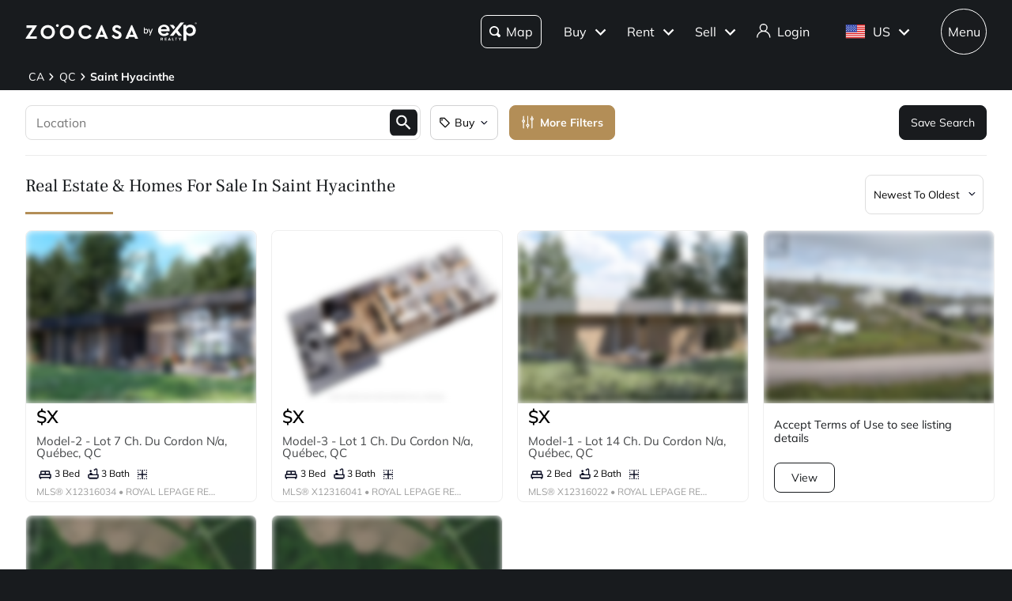

--- FILE ---
content_type: text/css; charset=UTF-8
request_url: https://www.zoocasa.com/_next/static/css/22e1e6104849ce67.css
body_size: 10422
content:
.style_component__Dac5p{font-size:14px;left:0;box-shadow:var(--themes-breadcrumb-box-shadow,none);width:100%;padding:.4em 0;background:var(--themes-colors-primary-background)}@media(max-width:480px){.style_component__Dac5p{margin-top:var(--themes-breadcrumb-mobile-margin,0)}}.style_component__Dac5p .style_layout-container__drAe6{max-width:2200px;padding-right:2.5%;padding-left:2.5%;margin-right:auto;margin-left:auto}@media(max-width:480px){.style_component__Dac5p .style_layout-container__drAe6{display:inline-block;overflow:scroll;max-width:350px;white-space:nowrap}}.style_component__Dac5p .style_item___hqiR span{max-width:10px;text-overflow:ellipsis}.style_component__Dac5p .style_item___hqiR:last-child a{font-weight:700}.style_component__Dac5p a{display:inline-block;padding:.3em;color:var(--themes-colors-primary-font-color)}.style_component__Dac5p a:hover{color:var(--themes-colors-primary-font-color);text-decoration:underline}.style_component__Dac5p .style_arrow__uCoP8{height:.7em}.style_component__Dac5p .style_arrow__uCoP8 path{fill:var(--themes-colors-primary-font-color)}.style_component__OQKGl{position:relative;width:100%}.style_component__OQKGl svg{position:absolute;top:calc(50% - .4em);right:.5em;pointer-events:none}.style_select__SolL5{width:100%;min-height:50px;padding:.75em 1.5em .75em .75em;border:1px solid #dedede;background:#fff;font-family:var(--themes-fonts-text),"Helvetica Neue",Helvetica,Arial,sans-serif;text-overflow:ellipsis;text-transform:capitalize;cursor:pointer;-webkit-appearance:none;-moz-appearance:none;appearance:none}.style_select__SolL5:focus+svg{transform:rotate(180deg)!important;transition:all .3s ease}.style_label__D5vbL{font-size:.75em;line-height:2em}.style_wrong__4jm6o{border-color:#c6483a}.style_component__c752F{position:relative;display:block;box-shadow:none!important;border:0;border-top:1px solid #dedede;border-top-left-radius:0!important;border-top-right-radius:0!important;border-bottom-left-radius:0!important;border-bottom-right-radius:0!important}.style_component__c752F:before{content:none}.style_component__c752F:last-of-type{border-bottom:1px solid #dedede}.style_component__c752F .style_header__IT24o{padding:1.5em 1em}.style_component__c752F h3.style_label__FxEgr{font-size:1.25em;display:flex;padding-right:1em;font-family:var(--themes-fonts-heading),"Times New Roman",Times,serif;font-weight:500;align-items:center}@media(min-width:769px){.style_component__c752F h3.style_label__FxEgr{font-size:1.625em}}.style_component__c752F .style_arrow__iF08N{width:40px;height:40px;color:#000}.style_component__c752F .style_label__FxEgr{position:relative;cursor:pointer}.style_component__c752F .style_label__FxEgr svg{position:absolute;right:.5em;display:inline-block;width:.6875em;height:.875em;transition-duration:.2s;transition-property:transform}.style_component__c752F .style_content__S6FcZ{overflow:visible}.style_component__c752F .style_text-divider__WsJ0C{height:0;line-height:0;padding:0;margin:0}.style_component__c752F .style_titleContainer__4y9WF{display:flex;width:100%;align-items:center}.style_component__c752F .style_number__wlQsV{font-size:2.5rem;min-width:3.5rem;margin-right:7rem;color:#000;font-weight:200;text-align:right;letter-spacing:.05em}@media(max-width:768px){.style_component__c752F .style_number__wlQsV{font-size:1.5rem;min-width:2rem;margin-right:3rem}}@media(min-width:769px){.style_component__h2Jp_{overflow:auto;background-color:#fff}}@media(max-width:480px){.style_component__h2Jp_{min-height:30.7em}}.style_component__h2Jp_ .style_heading__gqroF{font-size:20px;line-height:25px;margin:24px;color:#191b1e;font-family:var(--themes-fonts-text),"Helvetica Neue",Helvetica,Arial,sans-serif;font-style:normal;font-weight:700;text-align:center;letter-spacing:.15px}.style_component__h2Jp_ .style_heading-border__OKW_I{border-top:1px solid #dbd7d6}@media(min-width:769px){.style_component__h2Jp_ .style_heading-border__OKW_I{margin-bottom:24px}}.style_component__h2Jp_ .style_layout-container-without-separators__XYfUX{display:grid;align-items:baseline}.style_component__h2Jp_ .style_layout-container-without-separators__XYfUX .style_row-border__jsLAV{border-top:1px solid #dbd7d6;grid-column:1/5}@media(min-width:769px){.style_component__h2Jp_ .style_layout-container-without-separators__XYfUX{padding-bottom:80px;grid-row-gap:24px;grid-column-gap:40px;grid-template-columns:repeat(4,1fr);max-width:1200px;padding-right:20px;padding-left:20px;margin-right:auto;margin-left:auto}}@media(max-width:480px){.style_component__h2Jp_ .style_layout-container-without-separators__XYfUX{grid-template-columns:1fr}}.style_component__h2Jp_ .style_layout-container-with-separators__zls_f{display:grid;align-items:baseline}@media(min-width:769px){.style_component__h2Jp_ .style_layout-container-with-separators__zls_f{padding-bottom:20px;grid-row-gap:24px;grid-column-gap:10px;grid-template-columns:repeat(9,1fr);max-width:1200px;padding-right:20px;padding-left:20px;margin-right:auto;margin-left:auto}}@media(max-width:480px){.style_component__h2Jp_ .style_layout-container-with-separators__zls_f{grid-template-columns:1fr}}.style_component__h2Jp_ .style_footer-group-collapsable__y7FqK{display:inline-block}.style_component__h2Jp_ .style_footer-group-collapsable__y7FqK h2{font-size:.7em;position:relative;top:0;left:0;overflow:hidden;width:250px;line-height:1.5em;margin-bottom:8px;color:#191b1e;font-family:var(--themes-fonts-text),"Helvetica Neue",Helvetica,Arial,sans-serif;font-style:normal;font-weight:700;text-overflow:ellipsis;letter-spacing:.44px}.style_component__h2Jp_ .style_footer-group-collapsable__y7FqK a{font-size:14px;display:inline-block;line-height:15px;margin-bottom:20px;color:#191b1e;font-family:var(--themes-fonts-text),"Helvetica Neue",Helvetica,Arial,sans-serif;font-style:normal;font-weight:400;letter-spacing:.1px}@media(min-width:769px){.style_component__h2Jp_ .style_footer-group-collapsable__y7FqK a{overflow:hidden;overflow-wrap:normal;width:250px;text-align:center}.style_component__h2Jp_ .style_footer-group-collapsable__y7FqK{width:270px}}.style_component__h2Jp_ .style_footer-group-collapsable__y7FqK .style_links-collapsable__HA1Tf{border:0}.style_component__h2Jp_ .style_footer-group-collapsable__y7FqK .style_links-collapsable__HA1Tf h3{font-size:16px;position:relative;line-height:24px;color:#191b1e;font-family:var(--themes-fonts-text),"Helvetica Neue",Helvetica,Arial,sans-serif;font-style:normal;font-weight:400;text-align:center;letter-spacing:.1px;text-wrap:nowrap}.style_component__h2Jp_ .style_footer-group-collapsable__y7FqK .style_links-container__acxa8{display:grid;align-items:baseline}.style_component__h2Jp_ .style_footer-group-not-collapsable__K6sc2{display:inline-block}.style_component__h2Jp_ .style_footer-group-not-collapsable__K6sc2 h2{font-size:1.125em;position:relative;top:0;left:0;overflow:hidden;width:250px;line-height:1.5em;margin-bottom:8px;color:#191b1e;font-family:var(--themes-fonts-text),"Helvetica Neue",Helvetica,Arial,sans-serif;font-style:normal;font-weight:700;text-overflow:ellipsis;letter-spacing:.44px}.style_component__h2Jp_ .style_footer-group-not-collapsable__K6sc2 a{font-size:16px;display:inline-block;line-height:32px;color:#191b1e;font-family:var(--themes-fonts-text),"Helvetica Neue",Helvetica,Arial,sans-serif;font-style:normal;font-weight:400;letter-spacing:.44px}@media(min-width:769px){.style_component__h2Jp_ .style_footer-group-not-collapsable__K6sc2 a{overflow:hidden;width:250px;text-overflow:ellipsis;white-space:nowrap}.style_component__h2Jp_ .style_footer-group-not-collapsable__K6sc2{width:250px}}.style_component__h2Jp_ .style_footer-group-not-collapsable__K6sc2 .style_links-collapsable__HA1Tf{border:0;margin:10px 20px}.style_component__h2Jp_ .style_footer-group-not-collapsable__K6sc2 .style_links-collapsable__HA1Tf h3{font-size:16px;position:relative;line-height:24px;color:#191b1e;font-family:var(--themes-fonts-text),"Helvetica Neue",Helvetica,Arial,sans-serif;font-style:normal;font-weight:700;letter-spacing:.44px}.style_component__h2Jp_ .style_footer-group-not-collapsable__K6sc2 .style_links-container__acxa8{display:grid;align-items:baseline}.style_component__h2Jp_ .style_column-separator__1A_tx{width:1px;height:50px;padding-top:1.5em;padding-bottom:2em;margin-top:2em}.style_component__OsGdU{padding:2.5em;flex-direction:column;display:flex;align-items:center;flex-wrap:wrap;justify-content:center}.style_component__OsGdU svg{width:3em;height:3em}.style_component__OsGdU svg circle,.style_component__OsGdU svg path{fill:#b6b5b5}.style_component__OsGdU .style_message__szmoo{font-size:1.375em;margin-top:.75em;font-family:var(--themes-fonts-heading),"Times New Roman",Times,serif}.style_component__2Zqhp{position:relative;width:100%}.style_component__2Zqhp .style_wrapper__cM6p9{position:absolute;top:0;right:0;bottom:0;left:0}.style_component__OTHPQ{display:flex;flex-direction:column;justify-content:space-between}.style_component__OTHPQ .style_cta-button__VOmZ2{width:5.5em;border-radius:var(--themes-buttons-border-radius)}.style_component__OTHPQ .style_disclaimer__7g5ZJ{line-height:1.5em;margin-bottom:1em}.style_component-regular__FOlYd{min-height:6.5em;padding-top:.8em}.style_component-small___qE8A{min-height:5em;padding-top:.8em}.style_component-small___qE8A .style_disclaimer__7g5ZJ{font-size:.9em;line-height:1.2em}.style_component-small___qE8A .style_cta-button__VOmZ2{margin-top:.5em}.style_icon-spin__9QDWS:before{animation:style_spin__HVsbI 1.2s linear infinite}@keyframes style_progressBarStripes__m0Lmg{0%{background-position:0 0}to{background-position:24px 0}}@keyframes style_pulsateScale__OqFIl{0%{transform:scale(1)}50%{transform:scale(1.3)}to{transform:scale(1)}}@keyframes style_smallPulsateScale__p3Se9{0%{transform:scale(1)}50%{transform:scale(1.1)}to{transform:scale(1)}}@keyframes style_pride__mTTOs{12.5%{fill:#ff0}25%{fill:#7fff00}37.5%{fill:aqua}50%{fill:blue}62.5%{fill:#9932cc}75%{fill:#ff1493}87.5%{fill:red}to{fill:#b38e57}}@keyframes style_fillWhite__kXyEO{to{fill:#fff}}@keyframes style_shimmer__i3kAA{0%{background-position:100% 0}to{background-position:-100% 0}}@keyframes style_dash__Oxl2w{0%{stroke-dashoffset:1000}to{stroke-dashoffset:0}}@keyframes style_dash-check__bA6Lf{0%{stroke-dashoffset:-100}to{stroke-dashoffset:900}}.style_component__QnDpy{display:flex;min-width:3em;min-height:3em;border-radius:50%;background-color:rgba(0,0,0,.65);align-items:center;justify-content:center}.style_component__QnDpy .style_favourite___R0fP{font-size:medium;position:static;width:1.5em;height:1.5em}.style_component__QnDpy .style_favourite___R0fP g{stroke-width:2}.style_component__QnDpy .style_favourite___R0fP g path{fill:hsla(0,0%,100%,0)}.style_component__QnDpy label{cursor:pointer}.style_small-card__H4_ZY.style_favourite-wrapper__ZIo4W{font-size:1em;position:relative;top:-10px;right:auto;box-shadow:unset;height:1.18em}.style_small-card__H4_ZY.style_favourite-wrapper__ZIo4W .style_favourite___R0fP path{stroke:#000;stroke-width:1}.style_address-page-icon__vAusq.style_favourite-wrapper__ZIo4W{position:unset;background-color:rgba(0,0,0,.65)}.style_address-page-icon__vAusq.style_favourite-wrapper__ZIo4W path{fill:#fff;stroke:#fff}.style_address-page-icon__vAusq.style_favourite-wrapper__ZIo4W .style_exp__Ks5_f path{stroke:var(--themes-colors-primary-font-color)}.style_favourite-wrapper__ZIo4W{position:absolute;z-index:1;top:-20px;right:5px;box-shadow:var(--themes-box-shadow-light);width:40px;height:40px;border-radius:50px;background:#fff}.style_favourite___R0fP{display:flex;height:1.3em;margin:10px auto;cursor:pointer;align-items:center;justify-content:center}.style_favourite___R0fP path{stroke:#000;stroke-width:2}.style_favourite___R0fP:hover{animation:style_smallPulsateScale__p3Se9 1s ease-in-out infinite}.style_favourite___R0fP.style_active__1E1hl g{stroke:#df6541}.style_favourite___R0fP.style_active__1E1hl g path{fill:#df6541;stroke:#df6541!important}.style_favourite___R0fP.style_active__1E1hl.style_exp__Ks5_f g{stroke:#6d071a}.style_favourite___R0fP.style_active__1E1hl.style_exp__Ks5_f g path{fill:#6d071a;stroke:#6d071a!important}.style_spinnerWrapper__i_4W0{display:flex;width:100%;height:100%;align-items:center;justify-content:center}.style_spinner__u1QZV{width:1.3em;height:1.3em;border:2px solid rgba(0,0,0,.1);border-left:2px solid var(--themes-colors-primary-font-color,#df6541);border-radius:50%;animation:style_spin__HVsbI 1s linear infinite}@keyframes style_spin__HVsbI{to{transform:rotate(1turn)}}.style_row__mFHDE{display:flex;margin-top:.2em;align-items:center;justify-content:space-between}.style_listing-detail__pJE3d{font-size:.75em;display:inline-flex;margin-right:.6em;margin-bottom:.25em;color:var(--themes-colors-primary-dark);align-items:center}.style_listing-detail__pJE3d:last-of-type{margin-right:0}.style_listing-detail__pJE3d .style_icon__1I0TK{margin-right:.3em}.style_sign-in__hANOj{font-size:.875em;margin-top:.4em}.style_arrow-up__YxtoO{border-bottom:10px solid #84a338}.style_arrow-down___Kh1T,.style_arrow-up__YxtoO{width:0;height:0;border-right:5px solid transparent;border-left:5px solid transparent;margin-left:.25em}.style_arrow-down___Kh1T{border-top:10px solid #c6483a;margin-bottom:-.15em}.style_exp__QyAMc .style_listing-detail__pJE3d{font-size:14px;font-weight:500}.style_component__tWLdw{position:absolute;bottom:0;box-sizing:border-box;width:100%;height:100%;pointer-events:none}.style_component__tWLdw .style_description__btssh{font-size:16px;position:absolute;bottom:0;overflow:hidden;box-sizing:border-box;width:100%;max-height:40px;line-height:150%;padding:8px 18px;background-color:rgba(0,0,0,.5);color:#fff;font-weight:500;text-align:center;text-overflow:ellipsis;letter-spacing:.44px;white-space:nowrap;transition:all .8s ease-in-out}.style_component__tWLdw .style_description__btssh:hover{overflow-y:scroll;max-height:55%;white-space:normal}.style_component__tWLdw .style_description__btssh:hover::-webkit-scrollbar{display:none}@media(max-width:480px){.style_component__tWLdw .style_description__btssh{padding:5px 10px}.style_component__tWLdw .style_description__btssh:hover{max-height:100%}}.style_component__6QeEw{display:flex;margin-bottom:.25em;flex-direction:row}.style_component__6QeEw .style_info-icon-wrapper__zbs1s{position:relative;display:flex;align-items:center}.style_component__6QeEw .style_info-icon-wrapper__zbs1s .style_info-icon__bIY1M{margin-right:.5em}.style_component__6QeEw .style_info-icon-wrapper__zbs1s .style_info-icon-content__Zh9T4{position:absolute;bottom:calc(100% + 10px);left:50%;display:none;width:13em;line-height:1.2em;padding:.75em 1em;border-radius:.25em;background-color:#000;color:#fff;text-align:left;transform:translateX(-50%)}.style_component__6QeEw .style_info-icon-wrapper__zbs1s .style_info-icon-content__Zh9T4:before{content:"";position:absolute;top:100%;left:48%;border-color:#000 transparent transparent;border-style:solid;border-width:.625em .625em 0;margin-left:-.625em}.style_component__6QeEw .style_info-icon-wrapper__zbs1s .style_info-icon__bIY1M:hover+.style_info-icon-content__Zh9T4{display:block}.style_sold-wrapper__YkvuP{display:flex;align-items:center}.style_price__C0jEc{font-size:1.3125em;color:var(--themes-colors-primary-dark);font-weight:700}@media(min-width:769px){.style_price__C0jEc{font-size:2em;font-weight:400}}.style_list-price__ApLit{position:relative;color:#b6b5b5}.style_list-price__ApLit span{text-decoration:line-through}@media(min-width:481px){.style_list-price__ApLit{margin-left:.3em}}.style_list-price-only__J9Go5{color:#b6b5b5}.style_small__MacVX .style_sold-wrapper__YkvuP{display:flex;align-items:center;flex-wrap:wrap}.style_small__MacVX .style_price__C0jEc{font-size:1.4em;font-family:var(--themes-fonts-text),"Helvetica Neue",Helvetica,Arial,sans-serif;font-weight:600}.style_small__MacVX .style_list-price__ApLit{font-size:.875em;margin-top:.3em}.style_small-card__GsHf5 .style_price__C0jEc{font-size:1.0625em}.style_cta__Wbc_K{cursor:pointer}.style_cta__Wbc_K span{color:#b38e57;font-weight:700}.style_cta__Wbc_K .style_sign-in-exp__XF6hE{color:var(--themes-colors-primary-link-color)}.style_component__WAit2{font-size:.63em;display:inline-flex;padding:.5em 1em;border-radius:2em;white-space:nowrap;align-items:center}@media(min-width:769px){.style_component__WAit2{position:static}}.style_component__WAit2 p{font-weight:400}.style_component__WAit2.style_active__Xx8TH{border:1px solid #e7e7e9;background-color:var(--themes-colors-primary-for-sale);color:var(--themes-colors-primary-font-color)}.style_component__WAit2.style_closed__LWpDx{background-color:var(--themes-colors-primary-sold);color:#fff}.style_component__WAit2.style_expired__yNVot{background-color:#dbd7d6;color:#181b1e}.style_component__WAit2.style_inactive___6ZnV{background-color:#000;color:#fff}.style_component__WAit2.style_canceled__MtDJr{background-color:#c6483a;color:#fff}.style_component__WAit2.style_other__zeL6p{background-color:#d8c19e;color:#181b1e}.style_component__buF07{font-size:.75em;min-width:50px;color:var(--themes-colors-primary-very-dark);font-weight:700;text-align:right;text-transform:capitalize}.style_component__buF07.style_exp__jayyt{font-weight:500}.style_component__kBwX_{position:absolute;top:0;display:flex;width:100%;height:100%;align-items:center;justify-content:center;container-type:inline-size}.style_component__kBwX_ .style_compliance-overlay-text__LO7rF{position:absolute;line-height:28px;padding:12px 20px;border-radius:var(--themes-buttons-border-radius);background-color:#fff;text-align:center;transition:all .2s ease-in-out}@container (max-width: 279px){.style_component__kBwX_ .style_compliance-overlay-text__LO7rF{font-size:.85em}}.style_label__QVzfo{font-size:.75em;overflow:hidden;padding-right:3em;margin-top:.5em;color:#9f9f9f;font-weight:500;text-overflow:ellipsis;text-transform:uppercase;white-space:nowrap}.style_label__QVzfo:hover{white-space:normal}.style_label__QVzfo .style_blur__aESc3{color:#46484a;filter:blur(.25em)}.style_no-logo__vI7GI{max-width:100%}.style_has-logo__EMV7Z{max-width:90%}.style_wrapper__TSMZ8{padding-bottom:10px}.style_wrapper-small__hwiGF{padding-top:18px;padding-bottom:10px}.style_component__vvtlf{position:absolute;right:5px;bottom:-7px}.style_component__vvtlf .style_provider-logo__1Hjz0 img{position:relative;max-width:3em;max-height:1.5em;object-fit:contain}.style_link__2gUPz,.style_link__2gUPz:hover{text-decoration:none}.style_component__dHZly{position:relative;display:flex;container:listing-card/inline-size;overflow:hidden;width:calc(100% - 2px);min-height:100%;border:1px solid #efefef;border-radius:var(--themes-buttons-border-radius-medium);cursor:pointer;flex-direction:column;transition:.3s ease}.style_component__dHZly.style_exp__orO6Z .style_street-address__m_EWt{color:var(--themes-colors-primary-dark);font-weight:600}.style_component__dHZly:hover .style_image__ECCPo{overflow:hidden;transform:scale(1.07)}.style_component__dHZly .style_image__ECCPo{width:100%;height:100%;object-fit:cover;filter:blur(0)!important}.style_component__dHZly .style_image__ECCPo,.style_component__dHZly .style_private__nUMU6{border-top-left-radius:var(--themes-buttons-border-radius-medium);border-top-right-radius:var(--themes-buttons-border-radius-medium);border-bottom-left-radius:0;border-bottom-right-radius:0;pointer-events:none;transition:.3s ease}.style_component__dHZly .style_blur-image__4Op3u{filter:blur(4px)!important}.style_component__dHZly .style_tag__Wmvyg{padding:5px 8px;margin-bottom:10px}.style_component__dHZly .style_wrapper__w6zjz{display:flex;height:90%;min-height:7.5em;padding:.4em .8em;flex-direction:column}.style_component__dHZly .style_wrapper__w6zjz div img{filter:none}.style_component__dHZly .style_bottom-content__0eCcf{position:relative;display:flex;flex-direction:column;justify-content:space-between}.style_component__dHZly .style_price-and-timestamp-row__lksBk{flex-wrap:nowrap}.style_component__dHZly .style_price-and-timestamp-row__lksBk,.style_component__dHZly .style_row__hPFiX{display:flex;overflow:hidden;cursor:pointer;align-items:center;justify-content:space-between}.style_component__dHZly .style_street-address__m_EWt{font-size:.9375em;margin:.5em 0}.style_component__dHZly .style_pvr-date__4yzDS{font-size:9px;position:absolute;top:10px;left:10px;padding:.5em 1em;border-radius:50px;background-color:hsla(0,0%,100%,.8);font-weight:600}.style_component__WgVGn{display:flex;flex-direction:column;justify-content:space-between;min-height:6.5em;padding-top:.8em}.style_component__WgVGn .style_cta-button__7Kk0h{width:-moz-fit-content;width:fit-content;max-width:100%;white-space:normal;border-radius:var(--themes-buttons-border-radius)}.style_component__WgVGn .style_disclaimer__Geyzg{line-height:1.5em;margin-bottom:1em}@container (max-width: 279px){.style_component__WgVGn{min-height:5em;padding-top:.8em}.style_disclaimer__Geyzg{font-size:.9em;line-height:1.2em}.style_cta-button__7Kk0h{margin-top:.5em}}.style_component__znX9G{display:flex;margin-bottom:.25rem;flex-direction:row;flex-shrink:0;white-space:nowrap}.style_sold-wrapper__m_Koi{display:flex;align-items:center;flex-wrap:wrap}.style_price__kg13y{font-size:1.4rem;font-family:var(--themes-fonts-text),"Helvetica Neue",Helvetica,Arial,sans-serif;font-weight:600}.style_list-price__SEqhd{position:relative;color:#b6b5b5;font-size:.875rem;margin-top:.3rem}.style_list-price__SEqhd span{text-decoration:line-through}@media(min-width:481px){.style_list-price__SEqhd{margin-left:.3rem}}.style_list-price-only__a_qGe{color:#b6b5b5}@container (max-width: 279px){.style_price__kg13y{font-size:1.0625rem}}.style_container__utqzh{white-space:nowrap;overflow:visible;width:100%;flex-shrink:1;display:flex;justify-content:flex-end;container-type:inline-size}.style_component__7JoJM{font-size:.75rem;font-weight:600;min-width:50px;color:var(--themes-colors-primary-very-dark);text-align:right;text-transform:capitalize}.style_component__7JoJM:before{content:attr(data-full-text)}@container (max-width: 125px){.style_component__7JoJM:before{content:attr(data-small-text)}}@container (max-width: 60px){.style_component__7JoJM:before{content:""}}.style_row__msdh4{display:flex;margin-top:.2em;align-items:center;justify-content:space-between}.style_listing-detail__PmwgI{font-size:.75em;display:inline-flex;margin-right:.6em;margin-bottom:.25em;color:var(--themes-colors-primary-dark);align-items:center}.style_listing-detail__PmwgI:last-of-type{background-attachment:fixed;margin-right:0}.style_listing-detail__PmwgI .style_icon__Gn232{margin-right:.3em}.style_label__cRF4O:before{content:attr(data-long-label)}.style_arrow-up__ONDZA{border-bottom:10px solid #84a338}.style_arrow-down__Ygmfv,.style_arrow-up__ONDZA{width:0;height:0;border-right:5px solid transparent;border-left:5px solid transparent;margin-left:.25em}.style_arrow-down__Ygmfv{border-top:10px solid #c6483a;margin-bottom:-.15em}.style_exp__aSWHq .style_listing-detail__PmwgI{font-size:14px;font-weight:500}.style_link__4M_UA{color:var(--themes-colors-secondary-link-color);text-decoration:none;cursor:pointer}.style_link__4M_UA:hover{color:#181b1e;text-decoration:underline}.style_link__4M_UA.style_primary__UPL1a,.style_link__4M_UA.style_primary__UPL1a:hover{color:var(--themes-colors-primary-link-color)}.style_link__4M_UA.style_tertiary__cGSYd,.style_link__4M_UA.style_tertiary__cGSYd:hover{color:#fff}.style_street-address__VErdE{font-size:.9375em;margin:.5em 0;color:var(--themes-listing-card-street-address-color,--themes-colors-primary-dark);font-weight:600}.style_container__qc3Aa{display:flex;margin-top:.5em;align-items:flex-start;justify-content:flex-end;gap:.5em}.style_label__exM_y{font-size:.75em;overflow:hidden;width:100%;color:#9f9f9f;font-weight:500;text-overflow:ellipsis;text-transform:uppercase;white-space:nowrap;flex-shrink:1}.style_label__exM_y:hover{white-space:normal}.style_imageContainer__sHZKO{position:relative;display:flex;width:3em;height:1.5em;align-items:flex-end;flex-shrink:0;justify-content:flex-end}.style_imageContainer__sHZKO img{max-width:3em;max-height:1.5em;object-fit:contain}.style_side-panel-grid__twe9o{display:grid;padding:1.25em 0;grid-template-columns:minmax(0,416em);grid-gap:.7em}@media(max-width:1920px){.style_side-panel-grid__twe9o{grid-template-columns:repeat(1,minmax(0,416em))}}@media(min-width:769px){.style_side-panel-grid__twe9o{grid-template-columns:repeat(2,minmax(0,416em));grid-gap:1em}}.style_grid__zsRSr{display:grid;padding:1.25em 0;grid-template-columns:minmax(0,416em);grid-gap:.7em}@media(min-width:481px)and (max-width:768px){.style_grid__zsRSr{grid-template-columns:repeat(2,minmax(0,416em))}}@media(min-width:769px){.style_grid__zsRSr{grid-template-columns:repeat(4,minmax(0,416em));grid-gap:1em}}@media(min-width:768px)and (max-width:1200px){.style_grid__zsRSr{grid-template-columns:repeat(3,minmax(0,416em))}}@media(min-width:1500px){.style_grid__zsRSr{grid-gap:1.5em}}.style_breadcrumbs__IZyZ4{padding-top:1.75em;display:flex;align-items:center;flex-wrap:wrap;justify-content:center}.style_breadcrumbs__IZyZ4 a{font-size:16px;color:#46484a;font-family:var(--themes-fonts-text),"Helvetica Neue",Helvetica,Arial,sans-serif}.style_breadcrumbs__IZyZ4 a:hover{color:#191b1e}.style_breadcrumbs__IZyZ4 .style_active__mm25_{color:#191b1e;font-weight:700}.style_card-wrapper___NxIm{display:flex;width:100%;height:100%;padding:48px 20px;border:1px solid #efefef;border-top-left-radius:4px;border-top-right-radius:4px;text-align:center;align-items:center;flex-direction:column;justify-content:center}.style_card-wrapper___NxIm .style_check-wrapper__E93W8{position:relative;width:55px;height:51px;margin-top:2em}.style_card-wrapper___NxIm .style_house-image-wrapper__ir1AL{position:relative;width:136px;height:104px}.style_card-wrapper___NxIm .style_heading__lxi7W{font-size:20px;margin:28px 0 10px;font-weight:var(--themes-fonts-heading-bold-weight)}.style_card-wrapper___NxIm .style_heading__lxi7W.style_exp-theme__fsohz{font-weight:700}.style_card-wrapper___NxIm p{font-size:14px;max-width:320px;line-height:20px}.style_card-wrapper___NxIm button{font-size:14px;width:100%;padding:12px 16px;border-radius:var(--themes-buttons-border-radius-large);margin-top:28px;font-weight:500}.style_mobile-card-wrapper__Q5i_c .style_inner-wrapper__ViI2M>*{margin:1em}.style_card-wrapper__IuLVT{display:flex;width:100%;height:100%;padding:48px 20px;border:1px solid #efefef;border-top-left-radius:4px;border-top-right-radius:4px;background-image:url(/next/assets/images/map-still-image.png);background-size:cover;text-align:center;cursor:pointer;align-items:center;flex-direction:column;justify-content:center}.style_card-wrapper__IuLVT .style_button__L_tiM{font-size:large;padding:15px 20px;font-weight:700}.style_mobile-card-wrapper__WTjEq{min-height:400px}.style_component__YoGQH{padding-top:1.25em;padding-bottom:1.75em;flex-wrap:wrap}.style_component__YoGQH,.style_component__YoGQH .style_nextButton__XLfEs,.style_component__YoGQH .style_prevButton__0gwDZ{font-family:var(--themes-fonts-text),"Helvetica Neue",Helvetica,Arial,sans-serif;display:flex;align-items:center;justify-content:center}.style_component__YoGQH .style_nextButton__XLfEs,.style_component__YoGQH .style_prevButton__0gwDZ{gap:2px;padding:10px 12px;min-width:100px;border:1px solid #b6b5b5;border-radius:8px;background-color:#fff;color:#0c0f24;font-size:16px;cursor:pointer}@media(max-width:480px){.style_component__YoGQH .style_nextButton__XLfEs,.style_component__YoGQH .style_prevButton__0gwDZ{padding:10px 12px;min-width:80px;font-size:14px}}.style_component__YoGQH .style_nextButton__XLfEs:hover:not(:disabled),.style_component__YoGQH .style_prevButton__0gwDZ:hover:not(:disabled){background-color:#f3f3f3;border-color:#5a5a5a}.style_component__YoGQH .style_nextButton__XLfEs:focus,.style_component__YoGQH .style_prevButton__0gwDZ:focus{outline:2px solid #5a5a5a;outline-offset:2px}.style_component__YoGQH .style_nextButton__XLfEs:disabled,.style_component__YoGQH .style_prevButton__0gwDZ:disabled{opacity:.5;cursor:not-allowed;color:#dbd7d6}.style_component__YoGQH .style_nextButton__XLfEs svg,.style_component__YoGQH .style_prevButton__0gwDZ svg{font-size:14px}.style_component__YoGQH button{font-size:16px;width:55px;height:55px;padding:18px;border:1px solid #b6b5b5;margin:0 6px 0 0;font-family:var(--themes-fonts-text),"Helvetica Neue",Helvetica,Arial,sans-serif}@media(max-width:480px){.style_component__YoGQH button{font-size:14px;width:40px;height:40px;padding:13px}}.style_component__YoGQH button.style_arrow__Y09Wi:hover{border-color:hsla(0,0%,100%,0);background-color:hsla(0,0%,100%,0)}.style_component__YoGQH button.style_arrow__Y09Wi:hover svg path{fill:#181b1e}.style_component__YoGQH button svg{height:.8em;margin:0}.style_component__YoGQH button.style_left__kloek svg{transform:scale(-1)}.style_component__YoGQH button.style_arrow__Y09Wi:disabled svg path{fill:#dbd7d6}.style_component__ScVj5{display:flex;margin:.8em 0;align-items:center}.style_component__ScVj5 div{width:auto}.style_component__ScVj5 .style_provider-logo__UFWJV{width:7.5em}.style_component__ScVj5 .style_crea-logo__IUot4 img{width:125px;margin-right:1em}.style_component__ScVj5 .style_realtor-logo__va0_I{width:2em}.style_component__ScVj5 .style_mls-logo__lKhrb{width:3.6em;margin-left:1em}.style_component__wM9_N{margin:2em 0}.style_component__wM9_N.style_area-disclaimer__ulKfq{margin-right:.5em;margin-left:.5em}.style_component__wM9_N p{font-size:13px;margin-top:1em}.style_component__wM9_N .style_courtesy__TZKTH{margin-bottom:.5em}.style_component__wM9_N .style_disclaimer__C01zr{font-size:13px;line-height:1.3em;margin-top:1em}.style_component__wM9_N .style_disclaimer__C01zr a{color:var(--themes-colors-primary-link-color);font-weight:700}.style_component__wM9_N .style_disclaimer__C01zr a:focus{color:var(--themes-colors-primary-focus-link-color);text-decoration:underline}.style_component__Sdooo{padding-bottom:2em;flex-direction:column;max-width:2200px;padding-right:2.5%;padding-left:2.5%;margin-right:auto;margin-left:auto}.style_search-nav___XScZ{display:none}@media(min-width:481px){.style_search-nav___XScZ{display:block}}.style_title-padding__ARfYL{height:1px;margin:.5em 0}@media(max-width:768px){.style_title-padding__ARfYL{margin:.4em 0}}.style_title-sort-row__lb43M{display:flex;align-items:center;flex-wrap:wrap;justify-content:space-between}.style_title-sort-row__lb43M .style_page-title__L_vGX{font-size:1.75em;font-weight:var(--themes-area-listings-page-title-font-weight);text-transform:capitalize}@media(min-width:1921px){.style_title-sort-row__lb43M .style_page-title__L_vGX{font-size:2em}}@media(min-width:481px)and (max-width:768px){.style_title-sort-row__lb43M .style_page-title__L_vGX{font-size:1.5em}}@media(max-width:480px){.style_title-sort-row__lb43M .style_page-title__L_vGX{font-size:1.25em}}.style_title-sort-row__lb43M .style_page-subtitle__WZB9i{font-size:1.1em;position:relative;margin:.75em 0 1.5em}@media(min-width:1921px){.style_title-sort-row__lb43M .style_page-subtitle__WZB9i{font-size:1.2em}}@media(min-width:481px)and (max-width:768px){.style_title-sort-row__lb43M .style_page-subtitle__WZB9i{font-size:1em}}@media(max-width:480px){.style_title-sort-row__lb43M .style_page-subtitle__WZB9i{font-size:.9em}}.style_title-sort-row__lb43M .style_page-subtitle__WZB9i:after{content:"";position:absolute;bottom:-14px;left:0;width:var(--themes-area-page-line-width);height:.2em;background-color:var(--themes-colors-primary)}@media(min-width:481px)and (max-width:768px){.style_title-sort-row__lb43M .style_page-subtitle__WZB9i:after{bottom:-10px}}@media(max-width:480px){.style_title-sort-row__lb43M .style_page-subtitle__WZB9i:after{bottom:-7px}}.style_title-sort-row__lb43M .style_missing-address__7V4Te{font-size:1.1em;margin:.5em 0}@media(min-width:1921px){.style_title-sort-row__lb43M .style_missing-address__7V4Te{font-size:1.2em}}@media(min-width:481px)and (max-width:768px){.style_title-sort-row__lb43M .style_missing-address__7V4Te{font-size:1em}}@media(max-width:480px){.style_title-sort-row__lb43M .style_missing-address__7V4Te{font-size:.9em}}.style_title-sort-row__lb43M .style_sub-filter__r7UUf{display:flex;flex-direction:row;justify-content:space-between}.style_title-sort-row__lb43M .style_sub-filter__r7UUf .style_sort-by__cqX9h{margin-right:1em}@media(max-width:480px){.style_title-sort-row__lb43M .style_sub-filter__r7UUf .style_sort-by__cqX9h{margin-right:.5em}}.style_title-sort-row__lb43M .style_sub-filter__r7UUf .style_mobile-filter-btn__VNZdv{margin-right:.5em}@media(min-width:481px){.style_title-sort-row__lb43M .style_sub-filter__r7UUf .style_mobile-filter-btn__VNZdv{display:none}}.style_no-listings-indicator__Wv7By{margin:.5em 0;opacity:.6}.style_mobile-filter-chip-bar__xjV8b{display:none}@media(max-width:480px){.style_mobile-filter-chip-bar__xjV8b{display:block;width:100%;margin-top:1em}}.style_guide-wrapper__lQz_i{margin:2em 0 4em}.style_area-guide__oAKLF{max-width:900px;margin:0 auto!important}.style_area-guide__oAKLF .style_stat-cards-container__gdSzR{display:flex;flex-direction:row;justify-content:space-between}@media(max-width:480px){.style_area-guide__oAKLF .style_stat-cards-container__gdSzR{flex-direction:column}}.style_area-blurb__HmIw1 p{max-width:900px;line-height:1.7em;margin:0 auto 2em}.style_area-blurb-heading__iSJh_{font-size:1.75em;max-width:900px;margin:0 auto 1em;font-family:var(--themes-fonts-heading),"Times New Roman",Times,serif}@media(max-width:480px){.style_area-blurb-heading__iSJh_{font-size:1.25em}}.style_component__PhB4x{padding:20px;border:1px solid #e8e8e8;border-radius:8px;font-family:var(--themes-fonts-text),"Helvetica Neue",Helvetica,Arial,sans-serif}.style_component__PhB4x .style_title__lU6d0{font-size:24px;padding:16px 0;font-family:Frank Ruhl Libre;font-weight:600}.style_component__PhB4x .style_title__lU6d0 .style_subtitle__3MZ34{font-size:16px;font-family:var(--themes-fonts-text),"Helvetica Neue",Helvetica,Arial,sans-serif;font-weight:300}.style_component__PhB4x .style_chartContainer__77iWi{overflow-x:scroll;-ms-overflow-style:none;scrollbar-width:none}.style_component__PhB4x .style_chartContainer__77iWi .style_tooltip-content__H8Ljz{font-size:24px;position:absolute;z-index:100;display:flex;min-width:310px;padding:16px;border:1px solid #e8e8e8;border-radius:8px;background-color:#fff;pointer-events:none;visibility:hidden;flex-direction:column}.style_component__PhB4x .style_chartContainer__77iWi .style_tooltip-content__H8Ljz .style_date__EqSxf{font-size:16px;padding:8px 0}.style_component__PhB4x .style_chartContainer__77iWi .style_tooltip-content__H8Ljz .style_price__afJHO{font-size:32px;padding:8px 0 20px;font-family:Frank Ruhl Libre;font-weight:600}.style_component__PhB4x .style_chartContainer__77iWi .style_tooltip-content__H8Ljz .style_stats__F6Vzg{font-size:12px;display:flex;flex-direction:column;justify-content:space-between}.style_component__PhB4x .style_chartContainer__77iWi .style_tooltip-content__H8Ljz .style_stats__F6Vzg .style_row__cS9WE{display:flex;padding:4px 0;align-items:center;flex-direction:row;justify-content:space-between}.style_component__PhB4x .style_chartContainer__77iWi .style_tooltip-content__H8Ljz .style_stats__F6Vzg .style_row__cS9WE .style_one-year-ago__7b_2J{font-size:14px}.style_component__PhB4x .style_chartContainer__77iWi .style_tooltip-content__H8Ljz .style_stats__F6Vzg .style_row__cS9WE .style_one-year-ago-price__zeOF3{font-size:24px;font-family:Frank Ruhl Libre;font-weight:600}.style_component__PhB4x .style_chartContainer__77iWi .style_tooltip-content__H8Ljz .style_stats__F6Vzg .style_row__cS9WE .style_current-median__Me1PN{font-size:14px;max-width:150px;line-height:1.2em}.style_component__PhB4x .style_chartContainer__77iWi .style_tooltip-content__H8Ljz .style_stats__F6Vzg .style_row__cS9WE .style_current-median-percentage__16zHx{font-size:24px;font-family:Frank Ruhl Libre;font-weight:600}.style_component__PhB4x .style_chartContainer__77iWi .style_tooltip-content__H8Ljz .style_stats__F6Vzg .style_row__cS9WE .style_current-median-percentage__16zHx img{margin-right:8px;transform:translateY(4px)}.style_component__PhB4x .style_chartContainer__77iWi .style_tooltip-content__H8Ljz .style_stats__F6Vzg .style_row__cS9WE .style_positive__z9tN6{color:#3e9a4d}.style_component__PhB4x .style_chartContainer__77iWi .style_tooltip-content__H8Ljz .style_stats__F6Vzg .style_row__cS9WE .style_negative__ayWZc{color:#9a3e3e}.style_component__PhB4x .style_chartContainer__77iWi .style_visible__q_Uix{visibility:visible}.style_component__PhB4x .style_chartContainer__77iWi .style_no-data__aRUPd{display:flex;padding:40px 0;align-items:center;flex-direction:column;justify-content:center}.style_component__PhB4x .style_chartContainer__77iWi .style_no-data__aRUPd .style_no-data-disclaimer__VRZ5f{font-size:24px;padding:20px 0;text-align:center}.style_component__PhB4x .style_chartContainer__77iWi svg{min-width:800px}.style_component__PhB4x .style_last-updated__SEw5D{font-size:12px;padding:8px 0}.style_x-axis___Lxk2,.style_y-axis__LimqW{font-size:14px;color:var(--themes-colors-primary-dark);font-family:var(--themes-fonts-text)}.style_line-path__jCy2c{stroke:var(--themes-colors-primary-link-color);stroke-width:3}.style_hover-circle__V4XPk{fill:var(--themes-colors-primary-link-color)}.style_hover-line__6H8vd{stroke:var(--themes-colors-primary-link-color);stroke-dasharray:3,3;stroke-width:1}.style_component__lS8tp{width:32%;padding:20px;border:1px solid #e8e8e8;border-radius:12px;margin-bottom:24px;background:#fff;font-family:var(--themes-fonts-text),"Helvetica Neue",Helvetica,Arial,sans-serif}.style_header__2sNVR{display:flex;margin-bottom:16px;align-items:center;gap:8px}.style_title__fHNqI{font-size:15px;line-height:1.2;color:#191b1e;font-weight:600}.style_infoIconContainer__RJUz4{position:relative;display:flex;cursor:help;align-items:center}.style_tooltip___hW9L{font-size:14px;position:absolute;top:calc(100% + 8px);left:50%;box-shadow:0 2px 15px rgba(0,0,0,.18);min-width:200px;line-height:1.4;padding:12px 16px;border-radius:8px;background:#fff;color:#000;white-space:nowrap;transform:translateX(-50%)}.style_tooltipContent__ZWHLg{max-width:280px;white-space:normal}.style_tooltipArrow__Okw8p{position:absolute;bottom:100%;left:50%;width:0;height:0;border-right:6px solid transparent;border-bottom:6px solid #fff;border-left:6px solid transparent;transform:translateX(-50%)}.style_value__doFr9{font-size:36px;line-height:1.1;margin-bottom:12px;color:#000;font-family:var(--themes-fonts-heading),"Times New Roman",Times,serif;font-weight:700}.style_period__xhBwy{font-size:14px;display:inline-block;padding:6px 12px;border-radius:6px;margin-bottom:16px;background-color:#f3f4f4;color:#000;font-weight:500}.style_unavailable__xH_wZ{line-height:1.5em;padding:12px 24px;margin-top:16px}.style_lastUpdated__sQbTi{font-size:13px;line-height:1.4;color:#6d6f7c}@media(max-width:480px){.style_component__lS8tp{width:100%;padding:20px}.style_value__doFr9{font-size:32px}.style_tooltipContent__ZWHLg{max-width:240px}}.style_component__Ae1S8{font-size:.875em;position:relative;display:inline-flex;min-height:40px;border:1px solid #d1d1d2;border-radius:var(--themes-buttons-border-radius);margin:0 .4em;color:#000;text-transform:capitalize;cursor:pointer;align-items:center;transition:all .4s ease-in-out}.style_component__Ae1S8.style_selected__4OjC3,.style_component__Ae1S8.style_theme-dark__BXp_3:hover{border:1px solid #191b1e}.style_component__Ae1S8.style_theme-dark__BXp_3 .style_dropdown__IK2lZ svg path{fill:#000}.style_component__Ae1S8.style_active__hYqfr,.style_component__Ae1S8:hover{border:1px solid var(--themes-colors-primary-border-color)}.style_component__Ae1S8.style_active__hYqfr{background-color:var(--themes-colors-primary-focus-color)}.style_component__Ae1S8.style_active__hYqfr .style_dropdown__IK2lZ svg{transform:none}.style_component__Ae1S8.style_theme-rounded__JdTRP{border:1px solid #dedede;border-radius:var(--themes-buttons-border-radius);margin:0;color:#181b1e}.style_component__Ae1S8 .style_dropdown__IK2lZ{display:flex;height:100%;padding:0 .75em;white-space:nowrap;align-items:center;justify-content:center}.style_component__Ae1S8 .style_dropdown__IK2lZ svg{margin-right:.3em}.style_component__Ae1S8 .style_dropdown__IK2lZ svg.style_chevron__6eNBT{margin-top:.3em;margin-right:0;margin-left:.3em}.style_component__Ae1S8 .style_panel__xHGkI{position:absolute;z-index:800;top:3.9em;left:0;display:none;box-shadow:var(--themes-box-shadow-light);min-width:100%;padding:.5em;border:1px solid #fff;border-radius:var(--themes-buttons-border-radius-small);background-color:#181b1e;white-space:nowrap}.style_active__hYqfr .style_panel__xHGkI{display:block;overflow:hidden;border-top:1px solid #dbd7d6}.style_active__hYqfr .style_panel__xHGkI.style_theme-dark__BXp_3,.style_active__hYqfr .style_panel__xHGkI.style_theme-rounded__JdTRP{border:1px solid #ececec;background-color:#fff;color:#000}.style_component__lG6xn{min-width:230px;max-width:230px}.style_component__lG6xn .style_button-group__qmsgq{box-shadow:none;padding:0 .05em;border:2px solid #efefef;border-radius:var(--themes-buttons-border-radius)}.style_component__lG6xn .style_button-group__qmsgq .style_button-style__WY54P{font-size:13px;width:5.85em;height:2em;border:1px solid #efefef;border-radius:var(--themes-buttons-border-radius);margin:.125em;background-color:#fff;color:#191b1e;font-weight:500;text-transform:none}.style_component__lG6xn .style_button-group__qmsgq .style_button-style-selected__EqiDk{border:0;background-color:var(--themes-colors-primary-filters);color:#fff}.style_component__lG6xn .style_button-group-small__VTp4A{padding:0;border:1px solid #efefef;border-radius:var(--themes-buttons-border-radius)}.style_component__lG6xn .style_button-group-small__VTp4A .style_button-style__WY54P{width:3em;border-radius:1px;margin:0}.style_component__lG6xn .style_button-group-large__X1G74 .style_button-style__WY54P{width:9em}.style_component__lG6xn .style_button-group-wrap__aqKUP{flex-wrap:wrap;display:flex!important}.style_component__lG6xn .style_button-group-wrap__aqKUP .style_button-style__WY54P{flex-grow:0;flex-shrink:0;flex-basis:calc(50% - .25em);width:calc(50% - .25em)!important;box-sizing:border-box}.style_component__lG6xn.style_exp-theme__ywlaY .style_button-group__qmsgq{padding:1px;border:1px solid #efefef}.style_component__lG6xn.style_exp-theme__ywlaY .style_button-group__qmsgq .style_button-style__WY54P{width:auto;height:unset;padding-right:1.3em;padding-left:1.3em;border:0;border-radius:var(--themes-buttons-border-radius)}.style_component__lG6xn.style_exp-theme__ywlaY .style_button-group-small__VTp4A .style_button-style__WY54P{width:3em}.style_component__lG6xn.style_exp-theme__ywlaY .style_button-group-wrap__aqKUP .style_button-style__WY54P{flex-grow:0;flex-shrink:0;flex-basis:calc(50% - .25em);width:calc(50% - .25em)!important;box-sizing:border-box}.style_component__l6Oa0{font-size:9.5pt;position:relative;display:block;padding:.75em 0;margin-right:1.5em;text-align:left}.style_component__l6Oa0 input{display:none}.style_component__l6Oa0,.style_component__l6Oa0 label{cursor:pointer}.style_component__l6Oa0 label{display:inline-block;line-height:1.3;padding-left:2em}.style_component__l6Oa0 label a{text-decoration:underline}.style_component__l6Oa0 label a,.style_component__l6Oa0 label p{font-size:inherit!important}.style_component__l6Oa0 .style_checkmark__gL6f3{position:absolute;top:1em;left:2.7pt;width:.9em;height:.9em;margin:0;transform:scale(0);transition:.2s}.style_component__l6Oa0 .style_checkmark__gL6f3 path{fill:var(--themes-colors-primary)}.style_component__l6Oa0:before{content:"";font-size:1.3em;position:absolute;left:0;width:18px;height:18px;line-height:18px;border:1px solid #dedede;border-radius:2px;background-color:#fff;pointer-events:none;transition:.2s}.style_component__l6Oa0.style_error__kKu6E:before{border-color:#c6483a}.style_active__rY50o .style_checkmark__gL6f3{transform:scale(1)}.style_component__IEpH_{min-width:210px;padding:0 1em .5em}.style_component__IEpH_ .style_indented__NDe3z{margin-left:1em}.style_component__IEpH_ .style_shown__xzjOw{height:100%}.style_component__IEpH_ .style_hidden__F1zhT{display:none}.style_no-padding__Nm4hY{padding:0}.style_component__93vos{display:flex;margin-top:1em;align-items:center}.style_component__93vos .style_label-left__JAFZB{display:flex;max-width:70%;align-items:center}.style_component__93vos .style_label-left__JAFZB .style_icon___D6GV{width:1em;margin-right:.5em;flex-shrink:0}.style_component__93vos .style_label-left__JAFZB label{line-height:1.5em;white-space:normal}.style_component__93vos label{font-size:.875em}.style_component__93vos .style_switch__CUhq2{position:relative;display:inline-block;width:2.8125em;height:1.5em;margin-right:.5em}.style_component__93vos .style_switch__CUhq2 input{width:0;height:0;opacity:0}.style_component__93vos .style_switch__CUhq2 span{position:absolute;top:0;right:0;bottom:0;left:0;border-radius:2.125em;background-color:#dedede;cursor:pointer;transition:.4s}.style_component__93vos .style_switch__CUhq2 span:before{content:"";position:absolute;bottom:.125em;left:.125em;width:1.25em;height:1.25em;border-radius:50%;background-color:#fff;transition:.4s}.style_component__93vos .style_switch__CUhq2 input:checked+span{background-color:var(--themes-colors-primary-filters)}.style_component__93vos .style_switch__CUhq2 input:checked+span:before{transform:translateX(1.3em)}.style_component-full-width__YwmBh{width:100%;justify-content:space-between}.style_component-full-width__YwmBh .style_switch__CUhq2{margin-right:0}.style_component__1vU_M .style_button-group__fZxpm{box-shadow:none;border-radius:10px!important;background-color:#393939}.style_component__1vU_M .style_button-group__fZxpm .style_button-style__Lfn_6{font-size:17px;height:2.5em;color:#fff}@media(max-width:480px){.style_component__1vU_M .style_button-group__fZxpm .style_button-style__Lfn_6{font-size:14px}}.style_component__1vU_M .style_button-group__fZxpm .style_button-style__Lfn_6:hover{background-color:hsla(0,0%,100%,.1)}.style_component__1vU_M .style_button-group__fZxpm .style_button-style-selected__svycv{border-radius:8px!important;background-color:#fff;color:#191b1e;font-weight:700}.style_component__1vU_M .style_button-group__fZxpm .style_button-style-selected__svycv:hover{background-color:#fff}.style_component__1vU_M .style_button-group__fZxpm.style_exp-theme__tpOKi{padding:4px;background-color:var(--themes-colors-transparent-background)}.style_component__1vU_M .style_button-group__fZxpm.style_exp-theme__tpOKi .style_button-style__Lfn_6{font-size:16px;padding:24px;font-weight:400}.style_component__1vU_M .style_button-group__fZxpm.style_exp-theme__tpOKi .style_button-style__Lfn_6:hover{background-color:var(--themes-colors-transparent-background)}.style_component__1vU_M .style_button-group__fZxpm.style_exp-theme__tpOKi .style_button-style-selected__svycv{background-color:var(--themes-colors-tertiary-background);color:var(--themes-colors-primary)}.style_component__1vU_M .style_button-group__fZxpm.style_exp-theme__tpOKi .style_button-style-selected__svycv:hover{background-color:var(--themes-colors-tertiary-background)}.style_component__hoBVg{font-size:1.125em;position:relative;height:100%}.style_component__hoBVg .style_icon-middle__RB_Kg{position:absolute;top:calc(50% - .4em);right:3.2em;color:#b6b5b5;cursor:pointer}.style_component__hoBVg .style_icon-middle__RB_Kg.style_exp-icon-middle__xdAxc{top:calc(50% - .5em);right:2.5em}.style_component__hoBVg .style_icon-right__yYGtj{position:absolute;top:calc(50% - 1em);right:.25em;overflow:hidden;height:2em;border-radius:var(--themes-icons-border-radius);cursor:pointer}.style_component__hoBVg .style_icon-right__yYGtj.style_exp-theme__DMYHu svg{width:2em}.style_component__hoBVg .style_icon-right__yYGtj svg{width:100%;height:2em}.style_component__hoBVg .style_icon-input__uhSHW{font-size:.875em;height:100%;padding:.5em .8em;border:1px solid #b6b5b5;border-radius:var(--themes-icons-border-radius)}.style_component__hoBVg .style_icon-input__uhSHW.style_icon-input-middle__jfFi2{padding-right:2em!important}.style_component__hoBVg .style_icon-input__uhSHW.style_icon-input-right__91SEK{padding-right:4em!important}.style_component__hoBVg .style_icon-input__uhSHW.style_icon-input-both___QRs3{padding-right:4.7em!important}.style_component__hoBVg.style_padded__jh3vc .style_icon-input__uhSHW{padding:15px}.style_component__hoBVg.style_padded__jh3vc .style_icon-right__yYGtj{right:.45em}.style_component__hoBVg .style_tag__w1Sbm{font-size:.75em;position:absolute;top:15%;left:.5em;display:flex;height:70%;padding:0 .8em;border-radius:2em;background-color:#dbd7d6;font-weight:700;white-space:nowrap;align-items:center}.style_component__hoBVg .style_tag__w1Sbm i{margin-left:.2em}.style_component__hoBVg .style_icon-middle__RB_Kg svg,.style_component__hoBVg .style_tag__w1Sbm svg{width:.8em;height:.8em;margin-left:.5em}.style_component__hoBVg .style_exp-icon-middle__xdAxc svg,.style_component__hoBVg .style_exp-tag__0oV1k svg{height:1em}.style_component__253Am{position:relative;display:block;width:100%}.style_component__253Am .style_location-search___iPZo:hover{border-color:var(--themes-colors-primary-border-color)!important}.style_component__253Am .style_location-search___iPZo.style_zoocasa-theme__lRq4S{background-color:var(--themes-colors-tertiary-background)!important}.style_component__253Am .style_location-search___iPZo.style_zoocasa-theme__lRq4S:focus{border-color:#b38e57!important}.style_component__GZBbU{display:flex;height:5.2em;padding:1.2rem 0;border-bottom:1px solid #ececec;align-items:center;justify-content:space-between}.style_component__GZBbU.style_expanded__z4C_y{border-bottom:none}.style_filters-container__GiMOV{display:flex;width:100%;height:100%;justify-content:space-between}@media(max-width:768px){.style_filters-container__GiMOV{display:none}}.style_filters-container__GiMOV button{height:100%}.style_filters-container__GiMOV .style_filters-left-container__NLa__{display:flex;width:90%;flex-direction:row}.style_filters-container__GiMOV .style_filters-left-container__NLa__ .style_custom-panel-style__1wgrS{overflow:visible}.style_filters-container__GiMOV .style_filters-right-container__g3MjJ{width:-89%;margin-left:1em}.style_search-container__hLSpQ{display:flex;width:100%;min-width:25%;max-width:500px;height:100%;margin-right:.4em}.style_search-container__hLSpQ button{height:100%}.style_mobile-search__J2U8A{display:none;width:100%;border:1px solid #dedede;border-radius:4px}@media(max-width:768px){.style_mobile-search__J2U8A{display:block}}.style_middle-filters__5PLLk{display:flex}@media(max-width:1320px){.style_middle-filters__5PLLk{display:none}}@media(max-width:1500px){.style_sqft-filter__5hqcx{display:none}}.style_search-button__GQSc7{font-size:.875em;display:block;padding:0 1em;border-radius:2px;margin:0 1em 0 .5em;background:#b38e57;color:#fff}.style_location-search-container__A4QWd{position:relative;display:block;width:100%;margin-right:.4em}.style_more-filters-button__kYf7H{font-size:.875em;min-height:40px;line-height:1;padding:0 1em;border:1px solid #000;border-radius:2px;margin:0 .4em;color:#000}.style_save-search__2hgBN,.style_save-search__2hgBN button{height:100%}.style_padded-button___hun_{margin:0 .5em}.style_padded-button___hun_ .style_more-filters-button-wrapper__7WYSo{position:relative;height:100%}.style_active-filters-display__Bn29L{display:flex;width:100%;height:50px;padding:10px;border-radius:12px;align-items:center;flex-direction:row}.style_active-filters-display__Bn29L.style_multi-line__LV_yN{min-height:200px;align-items:flex-start}.style_active-filters-display__Bn29L.style_multi-line__LV_yN .style_active-filter-items-wrapper__rKScd{margin-right:0;flex-wrap:wrap}.style_active-filters-display__Bn29L .style_active-filter-items-wrapper__rKScd{display:flex;overflow-x:auto;overflow-y:hidden;min-width:0;padding:16px 0;margin-right:16px;align-items:center;flex-direction:row;flex:1 1}.style_active-filters-display__Bn29L button:last-of-type{margin-left:auto}.style_active-filters-display__Bn29L .style_active-filter-item__a6ejY{display:flex;padding:10px 14px;border:1px solid #e8e8e8;border-radius:100px;margin-right:10px;margin-bottom:10px;background-color:#fff;flex-shrink:0}.style_active-filters-display__Bn29L .style_active-filter-item__a6ejY .style_remove-filter-button__VzXds{font-size:12px;width:12px;height:12px;margin-top:3px;margin-left:5px}.style_mobile-component__nOrnX{position:fixed;z-index:700;bottom:10px;left:calc(50% - 41px);display:flex;width:83px;max-width:55em;height:38px;padding:10px 16px;border-radius:8px;background-color:#191b1e;color:var(--themes-colors-primary-font-color);align-items:center;justify-content:space-between}.style_mobile-component__nOrnX .style_icon__dvTSi{width:30px;height:30px;fill:var(--themes-colors-primary-font-color)}.style_mlml-create-custom__LQ0V7{max-width:260px}.style_component__UlBKp{position:relative;display:flex;flex:1 1}.style_component__UlBKp.style_floating__rV21y{position:absolute;z-index:100;top:1.5em;right:1.5em}@media(max-width:480px){.style_component__UlBKp.style_floating__rV21y{top:.5em;right:.5em}}.style_component__UlBKp.style_floating__rV21y.style_not-visible__Ez2cP{opacity:0;pointer-events:none}.style_component__UlBKp .style_button__zNxad{width:100%;height:100%;border:1px solid #1b489b;background-color:#1b489b!important;color:#fff!important}.style_component__UlBKp .style_button__zNxad path{fill:#fff!important}.style_component__UlBKp .style_button__zNxad:hover{border:1px solid #1b489b;opacity:.92}.style_component__UlBKp .style_popover__tA126{position:absolute;z-index:100;top:120%;right:0;box-shadow:var(--themes-box-shadow-light);min-width:370px;padding:18px;border-radius:var(--themes-buttons-border-radius-medium);background-color:#fff}.style_component__UlBKp .style_popover__tA126 h2{font-size:1.5em;line-height:1.3em;margin-bottom:15px}.style_component__UlBKp .style_popover__tA126 p{font-size:.875em;line-height:1.2em;margin-bottom:1em}.style_component__zBkWU{width:100%}.style_component__zBkWU .style_inputs__jxpFe{display:flex;padding-bottom:1em;align-items:center}.style_component__zBkWU .style_inputs__jxpFe small{margin:0 .5em}.style_component__zBkWU .style_inputs__jxpFe .style_input-container__7w2ed{position:relative}.style_component__zBkWU .style_inputs__jxpFe .style_input-container__7w2ed .style_custom-input-container__VlpW6{margin-top:0}.style_component__zBkWU .style_inputs__jxpFe .style_input-container__7w2ed input{font-size:12pt;width:100px;padding:.4em;outline:none}.style_component__zBkWU .style_inputs__jxpFe .style_input-container__7w2ed input:focus{border:1px solid var(--themes-colors-primary-filters)}.style_component__zBkWU .style_filter-controls__j5i9Y{width:100%}.style_component__zBkWU.style_dark__RcOwE .style_options__AcLzA span{color:#fff}.style_component__zBkWU.style_dark__RcOwE .style_options__AcLzA span.style_active-option__lxBXA,.style_component__zBkWU.style_dark__RcOwE .style_options__AcLzA span:hover{color:#fff;font-weight:700}.style_options__AcLzA{position:absolute;z-index:1;top:3.4em;display:none;min-width:122px;padding:0 1em;border:1px solid #dedede;border-radius:var(--themes-buttons-border-radius-small);background-color:#fff}.style_options__AcLzA span{font-size:12pt;display:block;margin:.7em 0;color:#191b1e}.style_options__AcLzA span:hover{color:#000;font-weight:700;cursor:pointer}.style_options__AcLzA span.style_active-option__lxBXA{color:#000;font-weight:700}.style_options__AcLzA.style_up-side-down__nuyol{top:unset;bottom:3.4em}.style_options__AcLzA.style_active__nGsQq{display:block}.style_component__zZjAy{position:relative;display:flex;margin-top:1em;flex-direction:column}.style_component__zZjAy.style_hidden__xWBvp{display:none}.style_component__zZjAy.style_inline-label__wISui{align-items:center;flex-direction:row}.style_component__zZjAy.style_inline-label__wISui label{width:8em;word-wrap:break-word}.style_component__zZjAy.style_inline-label__wISui input{min-width:18em}.style_component__zZjAy.style_inline-label__wISui input:disabled{background-color:#efefef}.style_component__zZjAy.style_inline-label__wISui span{position:absolute;top:-1.4em}@media(max-width:481px){.style_component__zZjAy.style_inline-label__wISui label{width:7em;word-wrap:break-word}.style_component__zZjAy.style_inline-label__wISui input{min-width:17em}}.style_component__zZjAy label{font-size:1em;padding:.3em;font-family:var(--themes-fonts-heading),"Times New Roman",Times,serif}.style_component__zZjAy .style_input-container__6iPW8{position:relative}.style_component__zZjAy .style_input-container__6iPW8.style_currency-icon__k5fu6 input{padding-left:1.7em!important}.style_component__zZjAy .style_input-container__6iPW8.style_currency-icon__k5fu6:before{content:"$";position:absolute;top:50%;left:10px;transform:translateY(-50%)}.style_component__zZjAy .style_eye__ggCqW{position:absolute;top:calc(50% - 1.5em);right:1em;width:1.2em;height:1.2em;cursor:pointer}.style_component__zZjAy input[type=email].style_error__giQaE,.style_component__zZjAy input[type=password].style_error__giQaE,.style_component__zZjAy input[type=text].style_error__giQaE{border-color:#c6483a}.style_component__zZjAy .style_error-message__a_fER{font-size:.8125em;position:absolute;top:-20px;left:0;padding-top:.3em;color:#c6483a}.style_component__zZjAy .style_error-message__a_fER svg{margin:0}.style_component__zZjAy .style_error-message-with-label__FcobV{padding-top:2.2em}
/*# sourceMappingURL=22e1e6104849ce67.css.map*/

--- FILE ---
content_type: text/css; charset=UTF-8
request_url: https://www.zoocasa.com/_next/static/css/2c348bbd23104443.css
body_size: -45
content:
.style_component__eYZa1{padding:20px 40px 60px}.style_list__yx0Xr{padding-top:20px;column-count:4;column-gap:40px}@media(max-width:480px){.style_list__yx0Xr{column-count:2}}.style_item__2MOzU{font-size:16px;margin-bottom:20px;color:#000;page-break-inside:avoid;break-inside:avoid}.style_item__2MOzU a{color:#000;font-weight:400;text-decoration:none}.style_item__2MOzU a:hover{text-decoration:underline}.style_label__Spx9C{font-size:14px;color:#d1d1d1}.style_title__ZHJwP{font-size:24px;padding-bottom:20px;font-weight:700}
/*# sourceMappingURL=2c348bbd23104443.css.map*/

--- FILE ---
content_type: application/javascript; charset=UTF-8
request_url: https://www.zoocasa.com/_next/static/chunks/webpack-3b35fb8f27bbc44e.js
body_size: 5886
content:
!function(){"use strict";var e,c,a,t,f,d,b,n,s,r,u,i,o={},h={};function l(e){var c=h[e];if(void 0!==c)return c.exports;var a=h[e]={id:e,loaded:!1,exports:{}},t=!0;try{o[e].call(a.exports,a,a.exports,l),t=!1}finally{t&&delete h[e]}return a.loaded=!0,a.exports}l.m=o,l.amdO={},e=[],l.O=function(c,a,t,f){if(a){f=f||0;for(var d=e.length;d>0&&e[d-1][2]>f;d--)e[d]=e[d-1];e[d]=[a,t,f];return}for(var b=1/0,d=0;d<e.length;d++){for(var a=e[d][0],t=e[d][1],f=e[d][2],n=!0,s=0;s<a.length;s++)b>=f&&Object.keys(l.O).every(function(e){return l.O[e](a[s])})?a.splice(s--,1):(n=!1,f<b&&(b=f));if(n){e.splice(d--,1);var r=t();void 0!==r&&(c=r)}}return c},l.n=function(e){var c=e&&e.__esModule?function(){return e.default}:function(){return e};return l.d(c,{a:c}),c},a=Object.getPrototypeOf?function(e){return Object.getPrototypeOf(e)}:function(e){return e.__proto__},l.t=function(e,t){if(1&t&&(e=this(e)),8&t||"object"==typeof e&&e&&(4&t&&e.__esModule||16&t&&"function"==typeof e.then))return e;var f=Object.create(null);l.r(f);var d={};c=c||[null,a({}),a([]),a(a)];for(var b=2&t&&e;"object"==typeof b&&!~c.indexOf(b);b=a(b))Object.getOwnPropertyNames(b).forEach(function(c){d[c]=function(){return e[c]}});return d.default=function(){return e},l.d(f,d),f},l.d=function(e,c){for(var a in c)l.o(c,a)&&!l.o(e,a)&&Object.defineProperty(e,a,{enumerable:!0,get:c[a]})},l.f={},l.e=function(e){return Promise.all(Object.keys(l.f).reduce(function(c,a){return l.f[a](e,c),c},[]))},l.u=function(e){return 8151===e?"static/chunks/8151-da11ab393ea8c60e.js":6819===e?"static/chunks/6819-36576d1114396967.js":4832===e?"static/chunks/4832-4c3f64845e4335ee.js":9268===e?"static/chunks/9268-47bbe7a210801e75.js":2098===e?"static/chunks/2098-8ccc6e39a76f76c7.js":8802===e?"static/chunks/94726e6d-49492b8ea58c1746.js":990===e?"static/chunks/990-edfbf40cca457ae0.js":6546===e?"static/chunks/6546-517a470fd04b1cf6.js":9235===e?"static/chunks/9235-32fa6eea3f8280f3.js":7633===e?"static/chunks/7633-db67ae06a29e7407.js":4166===e?"static/chunks/4166-640cd4322469fb20.js":5052===e?"static/chunks/5052-5b0718fb3f918e80.js":8298===e?"static/chunks/8298-defbd02921ca1445.js":9501===e?"static/chunks/850c9274-df905710cd698b91.js":7536===e?"static/chunks/7536-d5061a22702cbcef.js":3598===e?"static/chunks/3598-d4d2fafc8fbf300b.js":4471===e?"static/chunks/4471-13d7851778d2bf8b.js":561===e?"static/chunks/561-195600e7194e8c74.js":4093===e?"static/chunks/4093-c8eee98860f738c2.js":6257===e?"static/chunks/6257-8d25f1f3f83a97c8.js":6279===e?"static/chunks/7b3a7bf8-dbaed9283bbf5e57.js":7456===e?"static/chunks/7456-bfdb48419706f9ec.js":3490===e?"static/chunks/3490-cdd4a40ef6d21716.js":9068===e?"static/chunks/9068-18e84e47637f9605.js":2007===e?"static/chunks/2007-b59299363dc3cebb.js":3662===e?"static/chunks/29107295-5ba321ab1aefa994.js":8929===e?"static/chunks/8929-86f4fa2c5f606999.js":9304===e?"static/chunks/9304-d493a737413eaf44.js":7706===e?"static/chunks/7706-9867e33be885efdf.js":5551===e?"static/chunks/5551-a6802a488b060537.js":5397===e?"static/chunks/5397-5f782e25c2e24c53.js":4793===e?"static/chunks/4793-bc44d2e273b7bebf.js":3206===e?"static/chunks/3206-11a7f0d5270eadca.js":1684===e?"static/chunks/1684-b6c0307b72036b95.js":2866===e?"static/chunks/2866-ce918ed5a8d75c87.js":4650===e?"static/chunks/4650-721cad26998d7b8c.js":9127===e?"static/chunks/9127-55b5ee94d76ddc39.js":9295===e?"static/chunks/9295-1f8c6c02c07a9f42.js":3387===e?"static/chunks/3387-33b013cc628929b3.js":8507===e?"static/chunks/8507-b593b3f3382191fe.js":8450===e?"static/chunks/8450-3a7356bcb30a5c30.js":6504===e?"static/chunks/6504-e86dce6591061fb1.js":6122===e?"static/chunks/6122-1e22235630b7aa12.js":5259===e?"static/chunks/5259-15409179e3fd829d.js":3072===e?"static/chunks/3072-9087927d3eab6315.js":3772===e?"static/chunks/3772-af5eabd20c6db90a.js":"static/chunks/"+e+"."+({67:"ffad2def15150a64",88:"b2e73a547ccc4e83",219:"d0ae40d7bd14fd35",308:"5815cd9e5a022e22",338:"f64b37823ac16f55",470:"f14265d63eb4b829",477:"dbdcf77b7914457f",499:"26e9e29ac409d522",505:"37544f3d2d2a6d33",655:"cbaabace507a905c",661:"d3f81d5b7cea1047",669:"d2a4bffbc3371b2e",750:"f384edb99a1ef208",780:"10cadbd84f81334f",794:"3e821ced44d3080f",838:"294e2d005b718ee4",844:"c4242259bb829fab",858:"dde81efa3f94af31",867:"b9d7da5c0ff45ddc",907:"938f40fb67520f0f",985:"3e58e27f24c69f59",1010:"e5bfacf16d05c5e3",1043:"d64fd5793277fd67",1278:"e5c5813df6021622",1350:"b07d99165ffe3191",1353:"b8450851d8fb3792",1378:"6c6478eb3bf144ad",1476:"c9a08a87e06fa1e5",1480:"7e7d619f04aaf047",1606:"6e20009181d55065",1637:"467579a5d89e5358",1644:"6dd6c63419e3cc0f",1648:"2794e1aed35a44e5",1694:"787582faec054583",1750:"d46a7134882c48a9",1778:"7c484a3801bb550c",1803:"4ad687b2fa655b62",1849:"4026993fdcf6f6b1",1991:"71b3c3256af1c4dd",2021:"6799429ea81c7f4a",2049:"ada82e98c8a83839",2216:"d173ae9bcbee0414",2218:"35b2997f89ee2dd8",2384:"22e633671d162223",2478:"ce54a96e797dbb4b",2494:"b24f0a42eaedf85e",2657:"03eba05745f7d44f",2725:"168bee558c0c104f",2906:"00a067dd9c196b31",2924:"a292519ee1093e38",2950:"8edf6a42e7369624",3094:"fbb393fb7526ccd0",3095:"a08db5751ae32739",3392:"0da3ac11829e3feb",3401:"da0e8fc5fb33136b",3458:"7460b4f3ea9933a2",3502:"d92b2d53bcc7dd63",3511:"8d41cc5ea80e7fd8",3555:"ece899718f29dba4",3601:"449e85127418ffd3",3604:"8068fbd43599e5bf",3714:"6868313a1dea48f5",3906:"b06e23cb94cd147f",3926:"206e160c477febf8",3932:"e4d31fae81bda4f3",3973:"b8734c97f982df77",4106:"7467d36d5b5bcf8a",4302:"db94ec77b905d398",4381:"c70329dd38a68743",4440:"67716a3e1b873df2",4497:"3fb176c232fa3ffe",4526:"51b22d3afcaac94e",4538:"90b0a702bc9198b4",4576:"4dd264ebf68734e4",4616:"d8534263e433c3cd",4709:"eb4fbdc269b21c3d",4729:"d7fafb416433ca35",4742:"bc713fc7795abe0e",4861:"d2e6b89d70724626",4879:"0218a9313957b63e",4890:"8e3df4e0bfaa3abd",4940:"d0fd9a71bc9f1692",5060:"584344923603cfe0",5096:"1320b40066ddfe06",5097:"89c905f69c7c1b7a",5159:"0d53f3145a07ad00",5195:"70f1aded1bff1761",5263:"76b1919b3900628a",5285:"fc5956f4fcdf68da",5468:"c4c2abb79d3674f5",5489:"aba9958c76dac355",5589:"d0e4421070f961ce",5719:"2eeabd08ba6249ef",5782:"f65c18f03ca1e7bb",5828:"1f08164c379377ab",5883:"a0ad06a75c5b4168",6072:"6fa43f3066163a32",6113:"262b6324677dde98",6244:"cb70d10ae513dde3",6296:"7f9c65b992f9e45f",6333:"5df99037af6d6833",6373:"9d08ba47ac1c4c98",6392:"78797d580a5e6aa6",6562:"96c9cb5a72bb17b0",6631:"9e69c413156597e9",6634:"f270c4b092580373",6676:"847605b4c8901678",6817:"1956e81ba6e6ef43",7021:"1c92a91d246134d4",7258:"b48e4bbc5d9497f6",7427:"b0d36628fe786762",7434:"ed33d2f8e7e7505b",7580:"1807d2b0cb877715",7632:"dec9de0bb83a666b",7638:"a820d2044ef60ad9",7686:"e380c64d016164d1",7753:"e39bb585f55cb4c7",7821:"eb4a407168dc0b29",7887:"cb7169eb12e1b4cc",7909:"51f9394923cbdc07",7921:"ac69925e4f622bd4",8030:"d650732936aae9f6",8057:"4281c1d8a80c5b1c",8138:"9ca756b38aab6281",8237:"3e544bda5d0229cf",8269:"3030d63d183680a6",8286:"014c7e96821b1107",8423:"63853fc261466de1",8437:"dbb3a505bc923ad6",8523:"8f088cd59156023c",8623:"a53263a197b80460",8633:"a437e3619dac7749",8691:"21d10ae8e0e9c572",8715:"d14498c219eac516",8718:"f34e930189a8306e",8723:"550eb95a21a599be",8766:"201f75e9001ee829",8859:"046f96e48bcc1d3b",8874:"64824bd25451c29c",8935:"64a253af4a82ab04",8975:"efced81eff7a3950",9114:"5e9a2284aa0f19b4",9239:"ec0258fbdbf0bb78",9484:"12ff1ffc70b5fba0",9565:"784fd6e157c81f8e",9707:"679e7f38a181389d",9887:"a8fb1dbbff1121b4"})[e]+".js"},l.miniCssF=function(e){return"static/css/"+({67:"01276ac5a3cf53ee",308:"4f6b639cc3905ba1",655:"cfffc893e78bfc03",794:"1e14518514410edc",1010:"722feb99a22b55b1",1278:"2d7d4c49d7026b78",1476:"321977ca89e1e948",1644:"d0d27c1cff880344",1849:"37cbb710c2b84e3e",2218:"0c614f6be638898d",2384:"bb5591a6246657a4",2494:"db5ab760a69750dd",2657:"af571f7046a7fad8",2924:"55c4b632168eea5d",3094:"7dcdbc26bbec6fb5",3401:"8d9fcb222fcec51a",3502:"be56df4ceca4e520",3555:"55e391d57f74be7d",3604:"f2339275e05a9994",3932:"1050593e4dbba95f",4381:"639b665668c0beee",4440:"ed0f3f159e8c866e",4471:"93eec647623abbe5",4497:"e3c97417f7b20161",4538:"5ac8e45edf8c7273",4879:"003b635e89b73cbc",5097:"2b710cb978c59af7",5159:"bf083ab53676b0e4",5589:"52652adb81800a1f",5782:"35c5f159c7888f44",5883:"a145116fa0d015ed",6072:"c23bedfb0ec77cbe",6113:"e10afe24ecf0e157",6333:"8d17360eb2fbcdde",6373:"ca31e2b0919df99c",6562:"a5e359fbf3454444",6817:"22bd3085889fc05d",7021:"2f372bbb2771700f",7632:"741b73e25b54628f",7638:"a70a99504767b8a5",7686:"d098b4b2f6259666",7909:"62c83e84b94ad639",8030:"2c348bbd23104443",8523:"d35ef7f71a5a8bd6",8623:"4bb6c0ae213f837a",8715:"375e310865a3f752",8766:"3d0ab8f5caec0f1a",8859:"4c6cd72f2fae8f34",8874:"483e89ecec2d4880",8975:"0337ba56fc5072b8",9239:"ed4b787c6a798672",9484:"293f757c44a03067",9887:"4cb03bc507bb7a57"})[e]+".css"},l.g=function(){if("object"==typeof globalThis)return globalThis;try{return this||Function("return this")()}catch(e){if("object"==typeof window)return window}}(),l.o=function(e,c){return Object.prototype.hasOwnProperty.call(e,c)},t={},f="_N_E:",l.l=function(e,c,a,d){if(t[e]){t[e].push(c);return}if(void 0!==a)for(var b,n,s=document.getElementsByTagName("script"),r=0;r<s.length;r++){var u=s[r];if(u.getAttribute("src")==e||u.getAttribute("data-webpack")==f+a){b=u;break}}b||(n=!0,(b=document.createElement("script")).charset="utf-8",b.timeout=120,l.nc&&b.setAttribute("nonce",l.nc),b.setAttribute("data-webpack",f+a),b.src=l.tu(e)),t[e]=[c];var i=function(c,a){b.onerror=b.onload=null,clearTimeout(o);var f=t[e];if(delete t[e],b.parentNode&&b.parentNode.removeChild(b),f&&f.forEach(function(e){return e(a)}),c)return c(a)},o=setTimeout(i.bind(null,void 0,{type:"timeout",target:b}),12e4);b.onerror=i.bind(null,b.onerror),b.onload=i.bind(null,b.onload),n&&document.head.appendChild(b)},l.r=function(e){"undefined"!=typeof Symbol&&Symbol.toStringTag&&Object.defineProperty(e,Symbol.toStringTag,{value:"Module"}),Object.defineProperty(e,"__esModule",{value:!0})},l.nmd=function(e){return e.paths=[],e.children||(e.children=[]),e},l.tt=function(){return void 0===d&&(d={createScriptURL:function(e){return e}},"undefined"!=typeof trustedTypes&&trustedTypes.createPolicy&&(d=trustedTypes.createPolicy("nextjs#bundler",d))),d},l.tu=function(e){return l.tt().createScriptURL(e)},l.p="/_next/",b=function(e,c,a,t){var f=document.createElement("link");return f.rel="stylesheet",f.type="text/css",f.onerror=f.onload=function(d){if(f.onerror=f.onload=null,"load"===d.type)a();else{var b=d&&("load"===d.type?"missing":d.type),n=d&&d.target&&d.target.href||c,s=Error("Loading CSS chunk "+e+" failed.\n("+n+")");s.code="CSS_CHUNK_LOAD_FAILED",s.type=b,s.request=n,f.parentNode.removeChild(f),t(s)}},f.href=c,document.head.appendChild(f),f},n=function(e,c){for(var a=document.getElementsByTagName("link"),t=0;t<a.length;t++){var f=a[t],d=f.getAttribute("data-href")||f.getAttribute("href");if("stylesheet"===f.rel&&(d===e||d===c))return f}for(var b=document.getElementsByTagName("style"),t=0;t<b.length;t++){var f=b[t],d=f.getAttribute("data-href");if(d===e||d===c)return f}},s={2272:0},l.f.miniCss=function(e,c){s[e]?c.push(s[e]):0!==s[e]&&({67:1,308:1,655:1,794:1,1010:1,1278:1,1476:1,1644:1,1849:1,2218:1,2384:1,2494:1,2657:1,2924:1,3094:1,3401:1,3502:1,3555:1,3604:1,3932:1,4381:1,4440:1,4471:1,4497:1,4538:1,4879:1,5097:1,5159:1,5589:1,5782:1,5883:1,6072:1,6113:1,6333:1,6373:1,6562:1,6817:1,7021:1,7632:1,7638:1,7686:1,7909:1,8030:1,8523:1,8623:1,8715:1,8766:1,8859:1,8874:1,8975:1,9239:1,9484:1,9887:1})[e]&&c.push(s[e]=new Promise(function(c,a){var t=l.miniCssF(e),f=l.p+t;if(n(t,f))return c();b(e,f,c,a)}).then(function(){s[e]=0},function(c){throw delete s[e],c}))},r={2272:0,4471:0},l.f.j=function(e,c){var a=l.o(r,e)?r[e]:void 0;if(0!==a){if(a)c.push(a[2]);else if(/^(1(010|278|476|644|849)|2((38|49|92)4|218|272|657)|3(08|094|401|502|555|604|932)|4(4(40|71|97)|381|538|879)|5(097|159|589|782|883)|6((11|33|37)3|072|55|562|7|817)|7(6(32|38|86)|021|909|94)|8([56]23|030|715|766|859|874|975)|9(239|484|887))$/.test(e))r[e]=0;else{var t=new Promise(function(c,t){a=r[e]=[c,t]});c.push(a[2]=t);var f=l.p+l.u(e),d=Error();l.l(f,function(c){if(l.o(r,e)&&(0!==(a=r[e])&&(r[e]=void 0),a)){var t=c&&("load"===c.type?"missing":c.type),f=c&&c.target&&c.target.src;d.message="Loading chunk "+e+" failed.\n("+t+": "+f+")",d.name="ChunkLoadError",d.type=t,d.request=f,a[1](d)}},"chunk-"+e,e)}}},l.O.j=function(e){return 0===r[e]},u=function(e,c){var a,t,f=c[0],d=c[1],b=c[2],n=0;if(f.some(function(e){return 0!==r[e]})){for(a in d)l.o(d,a)&&(l.m[a]=d[a]);if(b)var s=b(l)}for(e&&e(c);n<f.length;n++)t=f[n],l.o(r,t)&&r[t]&&r[t][0](),r[t]=0;return l.O(s)},(i=self.webpackChunk_N_E=self.webpackChunk_N_E||[]).forEach(u.bind(null,0)),i.push=u.bind(null,i.push.bind(i))}();
//# sourceMappingURL=webpack-3b35fb8f27bbc44e.js.map

--- FILE ---
content_type: application/javascript; charset=UTF-8
request_url: https://www.zoocasa.com/_next/static/chunks/2007-b59299363dc3cebb.js
body_size: 38435
content:
(self.webpackChunk_N_E=self.webpackChunk_N_E||[]).push([[2007,6631,858],{92315:function(e,t,i){"use strict";var n=i(85893);i(67294),t.Z=e=>{let{className:t,onClick:i,testId:l}=e;return(0,n.jsx)("svg",{width:"48",height:"48",viewBox:"0 0 28 28",fill:"none",xmlns:"http://www.w3.org/2000/svg",className:t,onClick:i,"data-testid":l,children:(0,n.jsx)("g",{clipPath:"url(#clip0_9895_7944)",children:(0,n.jsx)("path",{d:"M22.1673 7.47898L20.5223 5.83398L14.0007 12.3557L7.47898 5.83398L5.83398 7.47898L12.3557 14.0007L5.83398 20.5223L7.47898 22.1673L14.0007 15.6457L20.5223 22.1673L22.1673 20.5223L15.6457 14.0007L22.1673 7.47898Z",fill:"#0C0F24"})})})}},45464:function(e,t,i){"use strict";var n=i(85893);i(67294);var l=i(87005),a=i(37976);t.Z=e=>{let{height:t=20,width:i=20}=e,{themeName:s}=(0,l.TC)(),o=s&&s!==a.hN.ZOOCASA;return(0,n.jsx)(n.Fragment,{children:o?(0,n.jsxs)("svg",{xmlns:"http://www.w3.org/2000/svg",width:"24",height:"24",viewBox:"0 0 24 24",fill:"none",children:[(0,n.jsx)("g",{clipPath:"url(#clip0_1244_7397)",children:(0,n.jsx)("path",{d:"M19 13H5V11H19V13Z",fill:"#0C0F24"})}),(0,n.jsx)("defs",{children:(0,n.jsx)("clipPath",{id:"clip0_1244_7397",children:(0,n.jsx)("rect",{width:"24",height:"24",fill:"white"})})})]}):(0,n.jsxs)("svg",{width:"".concat(i,"px"),height:"".concat(t,"px"),viewBox:"0 0 ".concat(i," ").concat(t),version:"1.1",xmlns:"http://www.w3.org/2000/svg",children:[(0,n.jsx)("g",{clipPath:"url(#clip0_24056_3542)",children:(0,n.jsx)("path",{d:"M15.8337 10.7332H4.16699V9.1665H15.8337V10.8332Z",fill:"black"})}),(0,n.jsx)("defs",{children:(0,n.jsx)("clipPath",{id:"clip0_24056_3542",children:(0,n.jsx)("rect",{width:i,height:t,fill:"white"})})})]})})}},8489:function(e,t,i){"use strict";var n=i(85893);i(67294);var l=i(87005),a=i(37976);t.Z=()=>{let{themeName:e}=(0,l.TC)(),t=e&&e!==a.hN.ZOOCASA;return(0,n.jsx)(n.Fragment,{children:t?(0,n.jsxs)("svg",{xmlns:"http://www.w3.org/2000/svg",width:"24",height:"24",viewBox:"0 0 24 24",fill:"none",children:[(0,n.jsx)("g",{clipPath:"url(#clip0_1244_7393)",children:(0,n.jsx)("path",{d:"M19 13H13V19H11V13H5V11H11V5H13V11H19V13Z",fill:"#0C0F24"})}),(0,n.jsx)("defs",{children:(0,n.jsx)("clipPath",{id:"clip0_1244_7393",children:(0,n.jsx)("rect",{width:"24",height:"24",fill:"white"})})})]}):(0,n.jsx)("svg",{width:"16px",height:"16px",viewBox:"0 0 16 16",version:"1.1",xmlns:"http://www.w3.org/2000/svg",children:(0,n.jsx)("g",{id:"Symbols",stroke:"none",strokeWidth:"1",fill:"none",fillRule:"evenodd",children:(0,n.jsx)("g",{id:"PVR-Form-Open",transform:"translate(-22.000000, -330.000000)",fill:"#000000",fillRule:"nonzero",children:(0,n.jsx)("g",{id:"Group-11",children:(0,n.jsx)("g",{id:"021-plus",transform:"translate(22.000000, 330.000000)",children:(0,n.jsx)("path",{d:"M15.375,7.375 L8.625,7.375 L8.625,0.625 C8.625,0.2798125 8.3451875,0 8,0 C7.6548125,0 7.375,0.2798125 7.375,0.625 L7.375,7.375 L0.625,7.375 C0.2798125,7.375 0,7.6548125 0,8 C0,8.3451875 0.2798125,8.625 0.625,8.625 L7.375,8.625 L7.375,15.375 C7.375,15.7201875 7.6548125,16 8,16 C8.3451875,16 8.625,15.7201875 8.625,15.375 L8.625,8.625 L15.375,8.625 C15.7201875,8.625 16,8.3451875 16,8 C16,7.6548125 15.7201875,7.375 15.375,7.375 Z",id:"Path"})})})})})})})}},18292:function(e,t,i){"use strict";var n=i(85893);i(67294),t.Z=e=>{let{className:t,onClick:i}=e;return(0,n.jsxs)("svg",{xmlns:"http://www.w3.org/2000/svg",width:"17",height:"16",viewBox:"0 0 17 16",fill:"none",className:t,onClick:i,children:[(0,n.jsxs)("g",{clipPath:"url(#clip0_4325_726)",children:[(0,n.jsx)("path",{d:"M13.1667 6.00008L14 4.16675L15.8333 3.33341L14 2.50008L13.1667 0.666748L12.3333 2.50008L10.5 3.33341L12.3333 4.16675L13.1667 6.00008Z",fill:"#0C0F24"}),(0,n.jsx)("path",{d:"M13.1667 10L12.3333 11.8333L10.5 12.6667L12.3333 13.5L13.1667 15.3333L14 13.5L15.8333 12.6667L14 11.8333L13.1667 10Z",fill:"#0C0F24"}),(0,n.jsx)("path",{d:"M8.16699 6.33341L6.50033 2.66675L4.83366 6.33341L1.16699 8.00008L4.83366 9.66675L6.50033 13.3334L8.16699 9.66675L11.8337 8.00008L8.16699 6.33341ZM7.16033 8.66008L6.50033 10.1134L5.84033 8.66008L4.38699 8.00008L5.84033 7.34008L6.50033 5.88675L7.16033 7.34008L8.61366 8.00008L7.16033 8.66008Z",fill:"#0C0F24"})]}),(0,n.jsx)("defs",{children:(0,n.jsx)("clipPath",{id:"clip0_4325_726",children:(0,n.jsx)("rect",{width:"16",height:"16",fill:"white",transform:"translate(0.5)"})})})]})}},89650:function(e,t,i){"use strict";i.d(t,{Z:function(){return s}});var n=i(85893),l=i(86352),a=i(56157);function s(e){let{onClick:t,className:i,size:s,testId:o,isHoverable:r,bgColor:c="dark"}=e;return(0,n.jsx)(a.Z,{onClick:t,size:s,testId:o,isHoverable:r,bgColor:c,children:(0,n.jsx)(l.Z,{className:i})})}},33271:function(e,t,i){"use strict";i.d(t,{$0:function(){return p},J5:function(){return g},fZ:function(){return m},ZP:function(){return P}});var n=i(85893),l=i(67294),a=i(18783),s=i(31344),o=i(11446),r=i(59503),c=i(53687),d=i(61925),u=i.n(d),h=i(76819);let g="login-required",m="terms-of-use-required",p="listing";var f=i(26533),v=i(20561),_=i(21527),y=i(23922),b=i(92010),x=i.n(b),C=i(37871),w=i(17223),S=function(e){let{bedrooms:t,bathrooms:i,sqftLabel:l}=e,{t:a}=(0,C.$G)(w.VV.COMMON);return(0,n.jsx)("div",{className:x().row,children:(0,n.jsxs)("div",{children:[(0,n.jsxs)("p",{className:x()["listing-detail"],"data-testid":h.listingCardIds.listingBeds,children:[(0,n.jsx)(_.Z,{className:x().icon}),a(w.uW.LISTING_CARD_NUMBER_OF_BEDROOMS_LONG,{count:t,difference:"",defaultValue:"".concat(t," Bed")})]}),(0,n.jsxs)("p",{className:x()["listing-detail"],"data-testid":h.listingCardIds.listingBathrooms,children:[(0,n.jsx)(v.Z,{className:x().icon}),a(w.uW.LISTING_CARD_NUMBER_OF_BATHROOMS_LONG,{count:i,difference:"",defaultValue:"".concat(i," Bath")})]}),(0,n.jsxs)("p",{className:x()["listing-detail"],"data-testid":h.listingCardIds.listingSqft,children:[(0,n.jsx)(f.Z,{className:x().icon}),(0,n.jsx)(y.Z,{squareFootageLabel:l,render:e=>(0,n.jsx)(n.Fragment,{children:e})})]})]})})},j=i(23734),M=i(83328),k=i.n(M);let L=e=>{let{message:t,buttonLabel:i}=e;return(0,n.jsxs)("div",{className:(0,o.f)(k().component,k()["component-small"]),children:[(0,n.jsx)("p",{className:k().disclaimer,"data-testid":h.blurIds.overlaySignInMsg,children:t}),(0,n.jsx)(j.ZP,{theme:"secondary",className:k()["cta-button"],testId:h.blurIds.overlaySignInBtn,label:i})]})},A=()=>{let{t:e}=(0,C.$G)(w.VV.COMMON),t=e(w.uW.LISTING_CARD_COMPLIANCE_OVERLAY_SIGN_IN_MESSAGE,{defaultValue:"Real estate boards require that you sign in to see listing details"}),i=e(w.uW.LISTING_CARD_COMPLIANCE_SIGN_IN_BUTTON,{defaultValue:"Sign In"});return(0,n.jsx)(n.Fragment,{children:(0,n.jsx)(L,{message:t,buttonLabel:i})})},I=()=>{let{t:e}=(0,C.$G)(w.VV.COMMON),t=e(w.uW.LISTING_CARD_COMPLIANCE_OVERLAY_TERMS_OF_USE_MESSAGE,{defaultValue:"Accept Terms of Use to see listing details"}),i=e(w.uW.LISTING_CARD_COMPLIANCE_TERMS_BUTTON,{defaultValue:"View"});return(0,n.jsx)(n.Fragment,{children:(0,n.jsx)(L,{message:t,buttonLabel:i})})};var N=i(17370),T=i(90336),E=i(52850),P=function(e){let{type:t,id:i,listing:d,imageUrl:g,sqftLabel:m,showProviderLogo:f=!1,isFavourite:v=!1,onListingClick:_,onFavouriteClick:y,onListingAddressClick:b,isExpTheme:x}=e,{t:j}=(0,C.$G)(w.VV.COMMON),M=(0,o.f)(u().image,t!==p&&u()["blur-image"]),k=b?"street-address-link":"street-address",L=function(e){let t=e.split(",").map(e=>e.trim()),i=t[0]||"";return{street:i,city:t[1]||"",province:t[2]||"",postalCode:t[3]||""}}(d.address),P="".concat((0,T.Z)(L.street,L.city,L.province,!1)),[O,R]=(0,l.useState)(v),Z=(0,l.useCallback)(()=>{null==_||_(d)},[d,_]),V=(0,l.useCallback)(e=>{b&&(e.stopPropagation(),null==b||b(d))},[d,b]),F=(0,l.useCallback)(()=>{R(null==y?void 0:y(i))},[i,y]),D={statusLabel:"",isTreb:[N.Provider.PROVIDER_TREB_IDX,N.Provider.PROVIDER_TREB_VOW].includes(d.providerId),isCrea:d.providerId===N.Provider.PROVIDER_CREA_DDF,isItsoVow:!1,isPillar9Vow:!1,isRebgvVow:!1,providerId:d.providerId,soldPrice:d.soldPrice,isSoldWithoutSoldPrice:!d.soldPrice&&d.statusId===N.AreaPageListing_Status.NotAvailableSold,price:d.price,isPrivate:!1,agreementType:"",isSignInAndTermsOfUseRequired:!1,province:L.province.toUpperCase()},W=j(w.uW.LISTING_CARD_MEDIA_ALT,{alt:P||"Listing",defaultValue:"".concat(P||"Listing"," | Card Image")});return(0,n.jsxs)("div",{className:(0,o.f)(u().component,x&&u()["exp-theme"]),onClick:Z,"data-testid":h.mapPageIds.listingsCardPopover,children:[(0,n.jsx)("div",{className:u()["image-container"],children:(0,n.jsx)(r.Z,{item:{image:(0,c.Z)(g),alt:W,id:"".concat(i,"-card-image")},className:M,testId:h.listingCardIds.listingImage})}),(0,n.jsxs)("div",{className:u().right,children:["login-required"===t&&(0,n.jsx)(A,{}),"terms-of-use-required"===t&&(0,n.jsx)(I,{}),"listing"===t&&(0,n.jsxs)(n.Fragment,{children:[(0,n.jsxs)("div",{className:u()["price-time"],"data-testid":h.listingCardIds.listingPrice,children:[(0,n.jsx)(s.Z,{listing:D,isVisible:!0,isMinimal:!0,shouldScramble:!1,isExpTheme:x}),(0,n.jsx)("div",{className:u().favourite,children:(0,n.jsx)(a.u,{isFavourite:O,isSmallCard:!0,toggleFavouriteState:F})})]}),(0,n.jsx)("div",{className:u()[k],onClick:V,"data-testid":h.listingCardIds.listingAddress,children:(0,n.jsx)("p",{children:P})}),(0,n.jsx)(S,{bathrooms:d.bathrooms,bedrooms:d.bedrooms,sqftLabel:m}),(0,n.jsx)("div",{className:u()["provider-label"],children:(0,n.jsx)(E.Z,{mlsNum:d.mls,brokerage:d.brokerage,isBlurred:!1,hasLogo:f})}),(0,n.jsx)("div",{className:u()["provider-logo-container"],children:f&&(0,n.jsx)("img",{className:u()["provider-logo"],src:"https://zoocasa.s3.amazonaws.com/provider-logos/PROV_LOGO_".concat(d.providerId,".png"),alt:j(w.uW.LISTING_CARD_PROVIDER_LOGO_ALT,{defaultValue:"MLS logo"})})})]})]})]})}},50858:function(e,t,i){"use strict";i.r(t),i.d(t,{default:function(){return h}});var n=i(85893),l=i(67294),a=i(25675),s=i.n(a),o=i(54648),r=i.n(o),c=i(86352),d=i(11446),u=i(45078);function h(e){let{isFloating:t=!1}=e,[i,a]=(0,l.useState)(!0),{agentInfo:o,imgSrc:h,useOptimization:g,handleImageError:m}=(0,u.j)({enablePolling:!0});return i&&(null==o?void 0:o.firstName)&&(0,n.jsxs)("div",{className:(0,d.f)(r().component,t&&r()["component-floating"]),children:[t&&(0,n.jsx)(c.Z,{className:r()["close-button"],onClick:()=>a(!1)}),(0,n.jsxs)("div",{className:r()["popover-content"],children:[(0,n.jsx)(s(),{src:h,alt:(null==o?void 0:o.firstName)||"Agent",className:r()["avatar-large"],width:60,height:60,unoptimized:!g,onError:m}),(0,n.jsx)("div",{className:r()["popover-agent-info"],children:(0,n.jsxs)("p",{className:r()["agent-name"],children:["You're viewing this search, courtesy of ",null==o?void 0:o.firstName," ",null==o?void 0:o.lastName,"."]})})]})]})}},18418:function(e,t,i){"use strict";function n(e,t){let i=null,n=()=>{null!==i&&(clearTimeout(i),i=null)};return{schedule:function(){for(var l=arguments.length,a=Array(l),s=0;s<l;s++)a[s]=arguments[s];n(),i=setTimeout(()=>e(...a),t)},cancel:n}}i.d(t,{A:function(){return n}})},96324:function(e,t,i){"use strict";i.d(t,{D2:function(){return h},FJ:function(){return p},Jn:function(){return v},M:function(){return g},Ob:function(){return _},ZI:function(){return y},fr:function(){return m},t2:function(){return f}});var n=i(85893),l=i(67294),a=i(33271),s=i(21422),o=i.n(s),r=i(86352),c=i(11446),d=i(37871),u=i(17223);let h="sale",g="rent",m="sold",p="rented",f="expired";function v(e){return(null==e?void 0:e.imageRootStorageKey.trim().length)>0?(null==e?void 0:e.imageSource)=="exp"?e.imageRootStorageKey:"https://cdn0.zoocasa.com/".concat(e.imageRootStorageKey,".jpg"):""}function _(e){let t="";if(e){var i;let{gt:n,gte:l,lt:a,lte:s}=e,o=a||s,r=499===o?"0-499":[n||l,o].filter(e=>e).join("–"),c=(null==r?void 0:null===(i=r.trim())||void 0===i?void 0:i.length)?r.trim():"N/A";t="".concat(c," sqft")}return t}function y(e,t,i){switch(e){case h:return i(u.uW.MAP_CALLOUT_FOR_SALE,{count:t,defaultValue:"".concat(t," for sale")});case g:return i(u.uW.MAP_CALLOUT_FOR_RENT,{count:t,defaultValue:"".concat(t," for rent")});case m:return i(u.uW.MAP_CALLOUT_SOLD,{count:t,defaultValue:"".concat(t," sold")});case p:return i(u.uW.MAP_CALLOUT_RENTED,{count:t,defaultValue:"".concat(t," rented")});case f:return i(u.uW.MAP_CALLOUT_EXPIRED,{count:t,defaultValue:"".concat(t," expired")});default:return"".concat(t)}}t.ZP=function(e){let{listings:t,type:i,maxHeight:s,compliancyDelegate:h,favouriteDelegate:g,onCloseClick:m,onListingClick:p,onListingAddressClick:f,isExpTheme:b}=e,{t:x}=(0,d.$G)(u.VV.COMMON),C=(0,l.useCallback)(e=>g.toggleFavourite(e),[g]);return(0,n.jsxs)(n.Fragment,{children:[(0,n.jsxs)("div",{className:o()["callout-header"],children:[(0,n.jsx)("p",{children:y(i,t.length,x)}),(0,n.jsxs)("span",{children:["\xa0",x(u.uW.MAP_CALLOUT_SELECTED,{defaultValue:"selected"})]}),(0,n.jsx)("div",{className:(0,c.f)(o().wrapper,!b&&o()["zoocasa-theme"]),children:(0,n.jsx)(r.Z,{className:(0,c.f)(o().close),onClick:m})})]}),(0,n.jsx)("div",{className:o()["callout-body"],style:{maxHeight:s},children:t.map(e=>(0,n.jsx)(a.ZP,{id:e.id,listing:e,type:h.getMapListingCardType(e),showProviderLogo:h.mustShowProviderLogo(e),sqftLabel:_(e.squareFootage),imageUrl:v(e),isFavourite:g.isFavourite(e.id),onFavouriteClick:C,onListingClick:p,onListingAddressClick:h.shouldOpenAsModal(e)?f:void 0,isExpTheme:b},e.id))})]})}},48499:function(e,t,i){"use strict";i.d(t,{t2:function(){return o.t2},FJ:function(){return o.FJ},M:function(){return o.M},D2:function(){return o.D2},fr:function(){return o.fr},ZP:function(){return m}});var n=i(85893),l=i(21422),a=i.n(l),s=i(20745),o=i(96324),r=i(77267),c=i(67421),d=i(37871);let u=a()["callout-root"],h=e=>{e.stopImmediatePropagation()},g=e=>{let t=140*(e<4?e:3);return 1===e?t+=24:2===e?t+=32:t+=48,t};var m=function(e,t,i,l,a,m,p){let f={calloutElementForAnnotation:function(r){let m=document.createElement("div");m.className=u;let{listings:f,count:v}=r.data,_=g(v);return m.style.height="".concat(_+45,"px"),m.addEventListener("wheel",h),(0,s.createRoot)(m).render((0,n.jsx)(c.a3,{i18n:d.ag,children:(0,n.jsx)(o.ZP,{type:e,listings:f,maxHeight:"".concat(_,"px"),compliancyDelegate:t,favouriteDelegate:i,onCloseClick:()=>{r.selected=!1},onListingClick:e=>{r.selected=!1,l(e)},onListingAddressClick:e=>{r.selected=!1,a(e)},isExpTheme:p})})),m},calloutShouldAppearForAnnotation:m};return(0,r.S_)()&&(f.calloutAnchorOffsetForAnnotation=(e,t)=>new DOMPoint(-(e.size.width+250),-(t.height-16))),f}},26915:function(e,t,i){"use strict";i.r(t),i.d(t,{default:function(){return eu}});var n=i(85893),l=i(67294),a=i(5152),s=i.n(a),o=i(6142),r=i(24884),c=i.n(r),d=i(68766),u=i(76819),h=i(87005),g=i(58717),m=i(65551),p=i(17370),f=i(3099),v=i(39153),_=i(55422),y=i(48499),b=i(57833),x=i(13856),C=i.n(x),w=i(11446),S=i(33271);let{mapPageIds:j}=i(76819),M=(e,t)=>t?(0,b.I)(Number(t)):e>1?e:"",k=(e,t,i,n)=>{let l=[C().component];return n?l.push(C()["price-pin"]):l.push(C()["size-".concat(i<3?i:3)]),n&&t&&l.push(C().visited),l.push(C()[e?"available":"unavailable"]),(0,w.f)(...l)||""};function L(e){e&&e.hasAttribute("data-key")&&(e.classList.remove(C().selected),e.hasAttribute("data-price")&&e.classList.add(C().visited))}var A=e=>(t,i)=>{let{data:n}=i,{id:l,count:a,viewed:s,type:o,available:r,listings:c}=n,d=1===a,u=e.getMapListingCardType(c[0]),h=d&&u===S.$0,g=h?c[0].price:void 0,m=document.createElement("div");if(m.className=k(r,s,a,g),m.textContent="".concat(M(a,g)),m.setAttribute("data-testid",j.mapPin),m.setAttribute("data-key",l),m.setAttribute("data-type",o),h){let e=document.createElement("span");e.className=C().nib,m.appendChild(e),m.setAttribute("data-price","".concat(g))}return m},I=i(97949),N=i(86352),T=i(34525),E=i.n(T),P=i(96324),O=i(37976),R=i(89650),Z=i(37871),V=i(17223),F=function(e){let{listings:t,type:i,compliancyDelegate:a,favouriteDelegate:s,onListingClick:o,onListingAddressClick:r,onCloseClick:c}=e,{t:d}=(0,Z.$G)(V.VV.COMMON),u=(0,l.useCallback)(e=>s.toggleFavourite(e),[s]),{themeName:g}=(0,h.TC)(),m=g!==O.hN.ZOOCASA;return(0,n.jsxs)("div",{className:E()["callout-root"],children:[(0,n.jsx)("div",{className:E()["drawer-top-line"]}),(0,n.jsxs)("div",{className:E()["callout-header"],children:[(0,n.jsx)("div",{className:E()["callout-header-left"]}),(0,n.jsx)("div",{className:E()["callout-header-middle"],children:(0,n.jsxs)("p",{children:[(0,P.ZI)(i,t.length,d),(0,n.jsxs)("span",{children:["\xa0",d(V.uW.MAP_CALLOUT_SELECTED,{defaultValue:"selected"})]})]})}),(0,n.jsx)("div",{className:E()["callout-header-right"],children:m?(0,n.jsx)(N.Z,{className:E().close,onClick:c}):(0,n.jsx)(R.Z,{onClick:c,size:"mobile",isHoverable:!0,bgColor:"light"})})]}),(0,n.jsx)("div",{className:E()["callout-body"],children:t.map(e=>(0,n.jsx)(S.ZP,{id:e.id,listing:e,type:a.getMapListingCardType(e),showProviderLogo:a.mustShowProviderLogo(e),sqftLabel:(0,P.Ob)(e.squareFootage),imageUrl:(0,P.Jn)(e),isFavourite:s.isFavourite(e.id),onFavouriteClick:u,onListingClick:o,onListingAddressClick:a.shouldOpenAsModal(e)?r:void 0},e.id))})]})},D=i(23734),W=i(69102),B=i(87843),q=i(91281),H=i(13490),z=i(50858),U=i(31955),G=i(82605),J=i(16430),K=i(75970),Y=i(13561),Q=i(83063),$=i(79030);let X=function(e){let t=arguments.length>1&&void 0!==arguments[1]?arguments[1]:"";return getComputedStyle(document.documentElement).getPropertyValue(e).trim()||t},ee=(e,t)=>{let i=parseFloat(X(e));return isNaN(i)?t:i},et=()=>new mapkit.Style({strokeColor:X("--polygon-stroke-color","#5B93C0"),strokeOpacity:ee("--polygon-stroke-opacity",1),lineWidth:ee("--polygon-line-width",3),lineCap:X("--polygon-line-cap","round"),lineJoin:X("--polygon-line-join","round"),fillColor:X("--polygon-fill-color","#5B93C0"),fillOpacity:ee("--polygon-fill-opacity",.1)}),ei=e=>{let t=e.map(e=>{var t,i;return new mapkit.Coordinate((null===(t=e.coordinates)||void 0===t?void 0:t.lat)||0,(null===(i=e.coordinates)||void 0===i?void 0:i.lon)||0)}).filter(e=>0!==e.latitude||0!==e.longitude);if(0===t.length)return[];let i=t.map(e=>e.latitude),n=t.map(e=>e.longitude),l=Math.min(...i),a=Math.max(...i),s=Math.min(...n),o=Math.max(...n),r=ee("--polygon-padding-percentage",.1),c=(a-l)*r,d=(o-s)*r,u=l-c,h=a+c,g=s-d,m=o+d;return[new mapkit.Coordinate(u,g),new mapkit.Coordinate(u,m),new mapkit.Coordinate(h,m),new mapkit.Coordinate(h,g),new mapkit.Coordinate(u,g)]};var en=e=>{let{map:t,polygonWkt:i,clusters:n,isHybridPage:a}=e,s=(0,l.useRef)([]),[o,r]=(0,l.useState)(!1),c=(0,l.useRef)(null),d=(0,l.useMemo)(()=>et(),[]),u=e=>e.map(e=>e.map(e=>new mapkit.Coordinate(e.latitude,e.longitude))),h=(0,l.useMemo)(()=>{if(!i||""===i)return[];let e=(0,f.Mk)(i);return Array.isArray(e)&&e.length>0?e:[]},[i]),g=(0,l.useMemo)(()=>h&&0!==h.length?u(h):[],[h]),m=(0,l.useMemo)(()=>h.length>0||0===n.length?[]:ei(n),[n,h]),p=(0,l.useMemo)(()=>g.length>0?g:m.length>0?[m]:[],[g,m]);(0,l.useEffect)(()=>{let e=()=>{t&&t.map&&t.map.region?r(!0):setTimeout(e,100)};e()},[t]);let v=(0,l.useCallback)(function(e){let t=!(arguments.length>1)||void 0===arguments[1]||arguments[1];s.current.forEach(t=>{try{e.overlays&&e.overlays.includes(t)&&e.removeOverlay(t)}catch(e){console.warn("Error removing overlay:",e)}}),t&&(s.current=[])},[]),_=(0,l.useCallback)((e,t)=>{v(e,!1),t.forEach(t=>{if(t.length>0)try{let i=new mapkit.PolygonOverlay(t);i.style=d,e.addOverlay(i),s.current.push(i)}catch(e){console.error("Error creating polygon overlay:",e)}})},[d,v]);return(0,l.useEffect)(()=>{if(a&&o)return c.current&&clearTimeout(c.current),p.length>0?_(t.map,p):v(t.map,!0),()=>{c.current&&clearTimeout(c.current),v(t.map,!0)}},[t,p,a,o,v,_]),(0,l.useEffect)(()=>()=>{c.current&&clearTimeout(c.current),s.current.length>0&&(console.warn("PolygonOverlay: Component unmounted with remaining overlays, cleaning up..."),s.current=[])},[]),null},el=i(26146);let ea=Object.freeze({east:0,north:0,south:0,west:0}),es="search-map",eo="listing-cluster",er="".concat(c()["scale-and-fadein"]," .5s ease-in-out forwards"),ec=s()(()=>i.e(7580).then(i.bind(i,77580)),{loadableGenerated:{webpack:()=>[77580]}}),ed=s()(()=>Promise.all([i.e(3502),i.e(5468)]).then(i.bind(i,65468)),{loadableGenerated:{webpack:()=>[65468]}});var eu=(0,l.forwardRef)((e,t)=>{let{clusters:i,center:a,zoom:s,showsLoading:r,calloutType:b,isSidePanelFullScreen:x,compliancyDelegate:S,favouriteDelegate:j,onSavedSearchFilterClick:M,onMapBoundingRegionChanged:k,onMapZoomChanged:N,onListingClick:T,onListingAddressClick:E,onSingleListingClusterClick:P,showDebugOverlay:R=!1,polygonWkt:Z,isAiSearch:V=!1,isHybridPage:X=!1,setShowMapControls:ee,isMapCenterPointLoading:et=!1,isMapCenterPointError:ei=!1,mapCenterPointError:eu}=e,{themeName:eh,tenantId:eg}=(0,h.TC)(),em=(0,g.Op)(eg),ep=eh!==O.hN.ZOOCASA,ef=(null==em?void 0:em.features.MyLinkMyLead)&&!!U.Z.get(J.Yk),ev=(null==em?void 0:em.features.MyLinkMyLead)&&!ef,{isAuthenticated:e_}=(0,h.SE)(),ey=(0,l.useRef)(null),eb=(0,l.useRef)(ea),ex=(0,l.useRef)(s),eC=(0,l.useRef)(!1),ew=x||!1,[eS,ej]=(0,l.useState)(null),eM=(0,I.dD)(),ek=(0,Q.aq)({key:$.Ui,variations:[0,1]}),eL=[O.hN.ZOOCASA,O.hN.EXP_REALTY_CA,O.hN.EXP_REALTY_US].includes(eh),eA=U.Z.get(J.fT),eI=eL&&("true"===eA||1===ek.variationId);(0,l.useEffect)(()=>{eL&&(eI?(0,Y.L)(el.juI):(0,Y.L)(el.OK9))},[eL,eI]),(0,l.useImperativeHandle)(t,()=>({changeLocation(e,t){var i;null==ey||null===(i=ey.current)||void 0===i||i.changeLocation(e,t)},clearAnnotations(){var e;eq.clear(),null==ey||null===(e=ey.current)||void 0===e||e.clearMarkers()}}),[]);let eN=(0,l.useCallback)(()=>{var e;null==ey||null===(e=ey.current)||void 0===e||e.zoomIn()},[]),eT=(0,l.useCallback)(()=>{var e;null==ey||null===(e=ey.current)||void 0===e||e.zoomOut()},[]),eE=(0,l.useCallback)(()=>{if((null==ey?void 0:ey.current)!==null){var e,t;if((null===(e=ey.current)||void 0===e?void 0:e.map.mapType)===mapkit.Map.MapTypes.Standard)return ey.current.map.mapType=mapkit.Map.MapTypes.Satellite,(0,q.cn)(),mapkit.Map.MapTypes.Satellite;if((null===(t=ey.current)||void 0===t?void 0:t.map.mapType)===mapkit.Map.MapTypes.Satellite)return ey.current.map.mapType=mapkit.Map.MapTypes.Standard,(0,q.kp)(),mapkit.Map.MapTypes.Standard}},[]),eP=(0,l.useCallback)(e=>{eL&&eI&&(0,Y.L)(el.v_I),null==T||T(e)},[eL,T,eI]),eO=(0,l.useCallback)(e=>{eL&&eI&&(0,Y.L)(el.RSD),null==E||E(e)},[eL,E,eI]),eR=(0,l.useCallback)(()=>{if(!navigator.geolocation){console.error("Geolocation is not supported by this browser");return}navigator.geolocation.getCurrentPosition(e=>{var t;let{coords:i}=e;null==ey||null===(t=ey.current)||void 0===t||t.changeLocation({lng:i.longitude,lat:i.latitude},14)},e=>{switch(console.error("Geolocation error:",e.message),e.code){case e.PERMISSION_DENIED:console.error("User denied the request for geolocation");break;case e.POSITION_UNAVAILABLE:console.error("Location information is unavailable");break;case e.TIMEOUT:console.error("The request to get user location timed out")}},{enableHighAccuracy:!0,timeout:1e4,maximumAge:0})},[]),eZ=(0,l.useCallback)(e=>{if((null==ey?void 0:ey.current)!=null){let t=eb.current,i=(0,f.nV)({map:e.target});eb.current={...i},null==k||k(t,i)}},[k]),eV=(0,l.useCallback)(e=>{let t=ex.current,i=e.target._impl.zoomLevel||0;ex.current=i,null==N||N(t,i)},[N]),eF=(0,l.useCallback)(e=>{let{count:t,listings:i}=e.target.data;switch(e.type){case"select":var n,l,a;if(t>24){(0,Y.L)("UiSrcMapClusterPinClk");let t=(null===(n=ey.current)||void 0===n?void 0:n.zoom)||0,i=window.innerWidth<I.Q0,a=i?s:Math.floor(t),o=(i?f.FZ:f.vT)(a),r=e.target.coordinate;null===(l=ey.current)||void 0===l||l.zoomToRegion("in",a-o,r),setTimeout(()=>{var e;(null===(e=ey.current)||void 0===e?void 0:e.map.selectedAnnotation)&&(ey.current.map.selectedAnnotation.selected=!1)},0)}else(a=e.target.element)&&a.hasAttribute("data-key")&&a.classList.add(C().selected),ee&&ee(!1),1===t?((0,Y.L)(el.QGD),eL?eI?((0,Y.L)(el.mfi),window.innerWidth<I.Q0&&(ej(e.target.data),L(e.target.element))):((0,Y.L)(el.nbT),setTimeout(()=>{var e,t;(null==ey?void 0:null===(t=ey.current)||void 0===t?void 0:null===(e=t.map)||void 0===e?void 0:e.selectedAnnotation)&&(ey.current.map.selectedAnnotation.selected=!1)},0),P(i[0])):(setTimeout(()=>{var e,t;(null==ey?void 0:null===(t=ey.current)||void 0===t?void 0:null===(e=t.map)||void 0===e?void 0:e.selectedAnnotation)&&(ey.current.map.selectedAnnotation.selected=!1)},0),P(i[0]))):((0,Y.L)("UiSrcMapClusterPinClk"),window.innerWidth<I.Q0&&(ej(e.target.data),L(e.target.element)));break;case"deselect":t<=24&&(L(e.target.element),ee&&ee(!0))}},[eI,eL,P]),eD=(0,l.useCallback)(()=>{var e;let t=null===(e=ey.current)||void 0===e?void 0:e.map.selectedAnnotation;null!=t&&(t.selected=!1),ej(null)},[]),eW=(0,l.useCallback)(e=>{if(window.innerWidth<I.Q0)return!1;let{count:t}=e.data,i=1===t;return!!i&&!!eI&&!!eL||!i&&t<=24},[eI,eL]);(0,l.useEffect)(()=>{eD()},[eD,eM]),(0,l.useEffect)(()=>{if(!et&&!ei)return(async()=>{if(await (0,v.loadMapKitCore)(),window.mapkit&&null===ey.current){var e,t;ey.current=(0,_.Z)("apple"),ey.current.drawMap({latitude:a.lat,longitude:a.lng,zoom:s,isScrollEnabled:!0,isRotationEnabled:!1},es),(0===ey.current.longitude||0===ey.current.latitude)&&ey.current.changeLocation(a,s),null===(e=ey.current)||void 0===e||e.onZoom(eV),null===(t=ey.current)||void 0===t||t.onPan(eZ),eC.current=!0}null!=ey.current&&eZ({target:ey.current.map})})(),()=>{var e;null===(e=ey.current)||void 0===e||e.removeEventListeners()}},[et,ei]),(0,l.useEffect)(()=>{if(!ey.current||eC.current||et||ei)return;let e=(0,G.Cf)(ey.current.latitude),t=(0,G.Cf)(ey.current.longitude),i=(0,G.cw)(ey.current.zoom),n=(0,G.Cf)(a.lat),l=(0,G.Cf)(a.lng),o=(0,G.cw)(s);(e!==n||t!==l||i!==o)&&ey.current.changeLocation(a,s)},[a,s,et,ei]),(0,l.useEffect)(()=>{if((null==ey?void 0:ey.current)!=null){var e;let t=null==ey?void 0:ey.current,i=(null==ey?void 0:null===(e=ey.current)||void 0===e?void 0:e.annotations)||[],n=new Map(eq.entries()),l=(0,y.ZP)(b,S,j,eP,eO,eW,ep),a=A(S);if(i.length>0){let e=i.filter(e=>{let t=e.element;if(t.getAttribute("data-type")!==eo)return!1;{let i=t.getAttribute("data-key");return!(null!==i&&n.has(i))||(n.delete(i),e.callout=l,!1)}});t.removePins(e)}let s=Array.from(n.values());if(s.length>0){let e=(0,d.Pm)()||{};s.forEach(i=>{var n,s;let o=1===i.listings.length&&Object.prototype.hasOwnProperty.call(e,i.listings[0].id),r=function(e,t){var i;let n=1===e.count,{id:l}=e.listings[0];return{id:n?"".concat(e.key,"-").concat(l):e.key,count:e.count,viewed:t,type:eo,available:(null===(i=e.listings)||void 0===i?void 0:i[0].statusId)===p.AreaPageListing_Status.Available,listings:Array.from(e.listings)}}(i,o),c={lat:(null===(n=i.coordinates)||void 0===n?void 0:n.lat)||0,lng:(null===(s=i.coordinates)||void 0===s?void 0:s.lon)||0};t.addAnnotation(a,r,l,c,er,eF)})}}},[b,i,S,j,eF,eO,eP,e_]);let eB=(0,l.useRef)("");(0,l.useEffect)(()=>{var e,t,i;let n=null==ey?void 0:null===(t=ey.current)||void 0===t?void 0:null===(e=t.map)||void 0===e?void 0:e.selectedAnnotation;if(null==n?void 0:n.selected){let e=((null===(i=n.data)||void 0===i?void 0:i.listings)||[]).map(e=>"".concat(e.id,":").concat(j.isFavourite(e.id))).join(",");e!==eB.current&&(eB.current=e,n.callout=(0,y.ZP)(b,S,j,eP,eO,eW,ep),setTimeout(()=>{n.selected&&(n.selected=!1,setTimeout(()=>n.selected=!0,1))},0))}},[j,b,S,eP,eO,eW,ep]);let eq=new Map(i.map(e=>[1===e.listings.length?"".concat(e.key,"-").concat(e.listings[0].id):e.key,e]));return et&&!a?null:ei?(console.error("MapComponent: Map center point error",eu),null):(0,n.jsxs)(n.Fragment,{children:[(0,n.jsxs)("div",{id:es,className:(0,w.f)(c().map,ep&&c()["exp-height"],V&&c()["ai-search"],X&&c().hybrid),"data-testid":u.searchFilterIds.searchMap,children:[(0,n.jsx)(m.Z,{isVisible:ew,onGetUserLocationClick:eR,onFilterClick:M,onZoomInClick:eN,onZoomOutClick:eT,isAiSearch:V}),(0,n.jsx)(B.Z,{onViewToggle:eE,isHidden:ew||eM&&V,extraRightMargin:eM&&ef,isAiSearch:V}),eM&&ef&&(0,n.jsx)(K.default,{isFloating:!0,isVisible:ew}),r&&(0,n.jsxs)("div",{className:c()["map-loading"],children:["Loading ",(0,n.jsx)(o.Z,{className:c()["map-spinner"]})," "]}),R&&null!=ey.current&&(0,n.jsx)(ec,{map:ey.current}),R&&null!=ey.current&&(0,n.jsx)(ed,{map:ey.current}),null!=ey.current&&(0,n.jsx)(en,{map:ey.current,polygonWkt:Z,clusters:i,isHybridPage:X}),ev&&!eM&&(0,n.jsx)(z.default,{isFloating:!0})]}),(0,n.jsx)(H.Z,{open:null!==eS,onOpen:()=>{},onClose:eD,anchor:"bottom",classes:{paper:c()["listings-drawer"]},children:(0,n.jsx)(F,{type:b,listings:(null==eS?void 0:eS.listings)||[],maxHeight:"",compliancyDelegate:S,favouriteDelegate:j,onListingClick:eP,onListingAddressClick:eO,onCloseClick:eD})}),eS&&(0,n.jsx)(D.ZP,{label:"Map",className:c()["back-to-map-chip"],Icon:W.Z,onClick:eD})]})})},24573:function(e,t,i){"use strict";var n=i(85893),l=i(41170),a=i.n(l),s=i(11446);t.Z=e=>{let{handler:t,children:i,desktopOnly:l,mobileOnly:o,isActive:r,testId:c}=e;return(0,n.jsx)("span",{onClick:t,className:(0,s.f)(l&&a()["desktop-only"],o&&a()["mobile-only"],r&&a().active),"data-testid":c,children:i})}},65551:function(e,t,i){"use strict";i.d(t,{Z:function(){return g}});var n=i(85893);i(67294);var l=i(14729),a=i(85463),s=i(11446),o=i(41170),r=i.n(o),c=i(76819),d=i(24573),u=i(8489),h=i(45464),g=e=>{let{isVisible:t,onZoomInClick:i,onZoomOutClick:o,onGetUserLocationClick:g,onFilterClick:m,isAiSearch:p}=e;return(0,n.jsxs)("div",{className:(0,s.f)(r().component,t&&r()["not-visible"],p&&r()["is-ai-search"]),children:[p&&(0,n.jsx)("p",{children:"MapControls"}),(0,n.jsx)(d.Z,{desktopOnly:!0,handler:i,testId:c.searchFilterIds.mapZoomIn,children:(0,n.jsx)(u.Z,{})}),(0,n.jsx)(d.Z,{desktopOnly:!0,handler:o,children:(0,n.jsx)(h.Z,{})}),!p&&(0,n.jsx)(d.Z,{mobileOnly:!0,handler:m,children:(0,n.jsx)(l.Z,{className:r().filter})}),(0,n.jsx)(d.Z,{handler:g,children:(0,n.jsx)(a.Z,{className:r()["compass-arrow"]})})]})}},87843:function(e,t,i){"use strict";i.d(t,{Z:function(){return m}});var n=i(85893),l=i(67294),a=i(37871),s=i(65128),o=i(43603),r=i.n(o),c=i(11446),d=i(23734),u=e=>{let{className:t,onClick:i}=e;return(0,n.jsx)("svg",{className:t,onClick:i,xmlns:"http://www.w3.org/2000/svg",width:"10",height:"10",viewBox:"0 0 10 10",fill:"none",children:(0,n.jsx)("path",{d:"M5 10C5.69167 10 6.34167 9.86875 6.95 9.60625C7.55833 9.34375 8.0875 8.9875 8.5375 8.5375C8.9875 8.0875 9.34375 7.55833 9.60625 6.95C9.86875 6.34167 10 5.69167 10 5C10 4.30833 9.86875 3.65833 9.60625 3.05C9.34375 2.44167 8.9875 1.9125 8.5375 1.4625C8.0875 1.0125 7.55833 0.65625 6.95 0.39375C6.34167 0.13125 5.69167 0 5 0C4.30833 0 3.65833 0.13125 3.05 0.39375C2.44167 0.65625 1.9125 1.0125 1.4625 1.4625C1.0125 1.9125 0.65625 2.44167 0.39375 3.05C0.13125 3.65833 0 4.30833 0 5C0 5.69167 0.13125 6.34167 0.39375 6.95C0.65625 7.55833 1.0125 8.0875 1.4625 8.5375C1.9125 8.9875 2.44167 9.34375 3.05 9.60625C3.65833 9.86875 4.30833 10 5 10ZM5 9C3.88333 9 2.9375 8.6125 2.1625 7.8375C1.3875 7.0625 1 6.11667 1 5C1 4.94167 1.00208 4.88125 1.00625 4.81875C1.01042 4.75625 1.0125 4.70417 1.0125 4.6625C1.05417 4.90417 1.16667 5.10417 1.35 5.2625C1.53333 5.42083 1.75 5.5 2 5.5H3C3.275 5.5 3.51042 5.40208 3.70625 5.20625C3.90208 5.01042 4 4.775 4 4.5V4H6V3C6 2.725 5.90208 2.48958 5.70625 2.29375C5.51042 2.09792 5.275 2 5 2H4.5C4.5 1.80833 4.44792 1.63958 4.34375 1.49375C4.23958 1.34792 4.1125 1.22917 3.9625 1.1375C4.12917 1.09583 4.29792 1.0625 4.46875 1.0375C4.63958 1.0125 4.81667 1 5 1C6.11667 1 7.0625 1.3875 7.8375 2.1625C8.6125 2.9375 9 3.88333 9 5H6.5C5.95 5 5.47917 5.19583 5.0875 5.5875C4.69583 5.97917 4.5 6.45 4.5 7V7.5H6V8.875C5.83333 8.91667 5.66875 8.94792 5.50625 8.96875C5.34375 8.98958 5.175 9 5 9Z",fill:"#3D3F50"})})},h=i(97949),g=i(17223),m=e=>{let{onViewToggle:t,isHidden:i=!1,className:o,extraRightMargin:m,isAiSearch:p}=e,{t:f}=(0,a.$G)(g.VV.SEARCH),[v,_]=(0,l.useState)(f(g.Ve.MAP_SATELLITE,{defaultValue:"Satellite"})),{isMapSearchOpen:y}=(0,s.A0)(),b=(0,h.dD)();return(0,n.jsx)("div",{className:(0,c.f)(r().component,o,i&&r()["not-visible"],y&&b&&r()["extra-top-margin"],m&&r()["extra-right-margin"],p&&r()["ai-search"]),children:(0,n.jsx)(d.ZP,{onClick:()=>{let e=t();e===mapkit.Map.MapTypes.Satellite?_(f(g.Ve.MAP_STREET,{defaultValue:"Street"})):e===mapkit.Map.MapTypes.Standard&&_(f(g.Ve.MAP_SATELLITE,{defaultValue:"Satellite"}))},label:v,theme:"secondary",Icon:u})})}},64513:function(e,t,i){"use strict";i.d(t,{G:function(){return tw},Z:function(){return tM}});var n,l,a,s,o=i(85893),r=i(67294),c=i(63213),d=i(87005),u=i(9996),h=i.n(u),g=i(3178),m=i(57038),p=i(15595),f=i(77755);let v=e=>!e||"0+"===e,_=(e,t)=>{let i={...e||{}};return v(t.bedrooms)?delete i.bedrooms:i.bedrooms=t.bedrooms,v(t.bathrooms)?delete i.bathrooms:i.bathrooms=t.bathrooms,v(t.parkingSpaces)?delete i.parkingSpaces:i.parkingSpaces=t.parkingSpaces,t.priceMin?i.priceMin=t.priceMin:delete i.priceMin,t.priceMax?i.priceMax=t.priceMax:delete i.priceMax,t.sqftMin?i.sqftMin=t.sqftMin:delete i.sqftMin,t.sqftMax?i.sqftMax=t.sqftMax:delete i.sqftMax,t.garage?i.garage=!0:delete i.garage,t.pool?i.pool=!0:delete i.pool,t.fireplace?i.fireplace=!0:delete i.fireplace,t.waterfront?i.waterfront=!0:delete i.waterfront,t.openHouse?i.openHouse=!0:delete i.openHouse,void 0!==t.rental&&(i.rental=t.rental),t.status?i.status=t.status:delete i.status,t.listedSince?i.listedSince=t.listedSince:delete i.listedSince,t.listedTo?i.listedTo=t.listedTo:delete i.listedTo,t.hasImage?i.hasImage=!0:delete i.hasImage,t.additional&&(i.additional=t.additional),t.homeType&&(i.homeType=t.homeType),i};var y=i(11163),b=i(67250),x=i(37871),C=i(23839),w=i.n(C),S=i(97949),j=i(28811),M=i(80776),k=i(26915).default,L=i(48499),A=i(75475),I=i(29235),N=i(11446),T=i(1314),E=i(39142),P=i(65691),O=i(85555),R=i(94630),Z=i.n(R),V=i(76819),F=i(23734),D=i(53738),W=i(45337),B=i(79037),q=i(73343),H=i(81800),z=i(26146),U=i(25937),G=i(13561);let J="View more listings";var K=i(17223),Y=i(37976),Q=i(32975),$=i(20026);let X=(0,r.lazy)(()=>i.e(2049).then(i.bind(i,52049))),ee=(0,r.lazy)(()=>i.e(4106).then(i.bind(i,14106))),et=(0,r.lazy)(()=>i.e(2906).then(i.bind(i,62906)));var ei=i(26421),en=i(86995),el=i(91281),ea=i(6631),es=i(38430),eo=i(58717),er=e=>{let{className:t,onClick:i,testId:n}=e;return(0,o.jsxs)("svg",{xmlns:"http://www.w3.org/2000/svg",width:"18",height:"18",viewBox:"0 0 18 18",fill:"none",className:t,onClick:i,"data-testid":n,children:[(0,o.jsxs)("g",{clipPath:"url(#clip0_2447_1426)",children:[(0,o.jsx)("path",{d:"M15.75 9.5625H8.90438L12.0487 12.7069L11.25 13.5L6.75 9L11.25 4.5L12.0431 5.29313L8.90438 8.4375H15.75V9.5625Z",fill:"black"}),(0,o.jsx)("path",{d:"M5.1 13.5L5.1 4.5L3.75 4.5L3.75 13.5L5.1 13.5Z",fill:"black"})]}),(0,o.jsx)("defs",{children:(0,o.jsx)("clipPath",{id:"clip0_2447_1426",children:(0,o.jsx)("rect",{width:"18",height:"18",fill:"white",transform:"matrix(1 0 0 -1 0 18)"})})})]})},ec=e=>{let{className:t,onClick:i,testId:n}=e;return(0,o.jsxs)("svg",{xmlns:"http://www.w3.org/2000/svg",width:"18",height:"18",viewBox:"0 0 18 18",fill:"none",className:t,onClick:i,"data-testid":n,children:[(0,o.jsxs)("g",{clipPath:"url(#clip0_2447_1433)",children:[(0,o.jsx)("path",{d:"M2.25 8.4375H9.09562L5.95125 5.29312L6.75 4.5L11.25 9L6.75 13.5L5.95687 12.7069L9.09562 9.5625H2.25V8.4375Z",fill:"black"}),(0,o.jsx)("path",{d:"M12.9 4.5L12.9 13.5L14.25 13.5L14.25 4.5L12.9 4.5Z",fill:"black"})]}),(0,o.jsx)("defs",{children:(0,o.jsx)("clipPath",{id:"clip0_2447_1433",children:(0,o.jsx)("rect",{width:"18",height:"18",fill:"white",transform:"matrix(-1 0 0 1 18 0)"})})})]})},ed=i(53032),eu=i(85009),eh=i(65569),eg=i(3099),em=i(77535);let ep="/api/smartchat/conversations";async function ef(e){let{jwt:t,title:i,metadata:n}=e,l={method:eu.nS.POST,headers:{...eu.rW,Authorization:"Bearer ".concat(t)},body:JSON.stringify({title:i,metadata:n})},a=await (0,ed.q4)(ep,l);if(!a.ok){let e=await a.json();throw Error("Failed to create conversation: ".concat(a.status," - ").concat(e.error))}return a.json()}async function ev(e){let{jwt:t,limit:i=10,cursor:n}=e,l=new URL(ep,window.location.origin);l.searchParams.set("limit",i.toString()),n&&l.searchParams.set("cursor",n);let a={method:eu.nS.GET,headers:{Authorization:"Bearer ".concat(t)}},s=await (0,ed.q4)(l.pathname+l.search,a);if(!s.ok){let e=await s.json();throw Error("Failed to list conversations: ".concat(s.status," - ").concat(e.error))}return s.json()}async function e_(e){let{jwt:t,conversationId:i}=e,n={method:eu.nS.GET,headers:{Authorization:"Bearer ".concat(t)}},l=await (0,ed.q4)("".concat(ep,"/").concat(i),n);if(404===l.status)throw Error("Conversation not found");if(!l.ok){let e=await l.json();throw Error("Failed to get conversation: ".concat(l.status," - ").concat(e.error))}return l.json()}async function ey(e){let{jwt:t,conversationId:i,title:n,metadata:l}=e,a={method:eu.nS.PATCH,headers:{...eu.rW,Authorization:"Bearer ".concat(t)},body:JSON.stringify({title:n,metadata:l})},s=await (0,ed.q4)("".concat(ep,"/").concat(i),a);if(404===s.status)throw Error("Conversation not found");if(!s.ok){let e=await s.json();throw Error("Failed to update conversation: ".concat(s.status," - ").concat(e.error))}return s.json()}async function eb(e){let{jwt:t,conversationId:i}=e,n={method:eu.nS.DELETE,headers:{Authorization:"Bearer ".concat(t)}},l=await (0,ed.q4)("".concat(ep,"/").concat(i),n);if(404===l.status)throw Error("Conversation not found");if(!l.ok){let e=await l.json();throw Error("Failed to delete conversation: ".concat(l.status," - ").concat(e.error))}}async function ex(e){let{jwt:t}=e,i={method:eu.nS.DELETE,headers:{Authorization:"Bearer ".concat(t)}};try{let e=await (0,ed.q4)("".concat(ep,"/delete-all"),i);if(!e.ok){let t=await e.json();throw Error("Failed to delete all conversations: ".concat(e.status," - ").concat(t.error))}return(await e.json()).deletedCount}catch(e){throw console.error("Error deleting all conversations:",e),console.log(e),e}}let eC=e=>"/api/smartchat/conversations/".concat(e,"/messages");async function ew(e){let{jwt:t,conversationId:i,content:n,role:l,createdAt:a,metadata:s}=e,o={method:eu.nS.POST,headers:{...eu.rW,Authorization:"Bearer ".concat(t)},body:JSON.stringify({content:n,role:l,createdAt:null==a?void 0:a.toISOString(),metadata:s})},r=await (0,ed.q4)(eC(i),o);if(404===r.status)throw Error("Conversation not found");if(!r.ok){let e=await r.json();throw Error("Failed to create message: ".concat(r.status," - ").concat(e.error))}return(await r.json()).message}async function eS(e){let{jwt:t,conversationId:i,limit:n=50,cursor:l,order:a="desc"}=e,s=new URL(eC(i),window.location.origin);s.searchParams.set("limit",n.toString()),s.searchParams.set("order",a),l&&s.searchParams.set("cursor",l);let o={method:eu.nS.GET,headers:{Authorization:"Bearer ".concat(t)}},r=await (0,ed.q4)(s.pathname+s.search,o);if(404===r.status)throw Error("Conversation not found");if(!r.ok){let e=await r.json();throw Error("Failed to list messages: ".concat(r.status," - ").concat(e.error))}return r.json()}async function ej(e){let{jwt:t,conversationId:i,messageId:n,content:l,metadata:a}=e,s={method:eu.nS.PATCH,headers:{...eu.rW,Authorization:"Bearer ".concat(t)},body:JSON.stringify({content:l,metadata:a})},o=await (0,ed.q4)("".concat(eC(i),"/").concat(n),s);if(404===o.status)throw Error("Conversation or message not found");if(!o.ok){let e=await o.json();throw Error("Failed to update message: ".concat(o.status," - ").concat(e.error))}return(await o.json()).message}(n=a||(a={}))[n.USER=0]="USER",n[n.ASSISTANT=1]="ASSISTANT",n[n.SYSTEM=2]="SYSTEM";var eM=i(2548),ek=i(51600),eL=()=>(0,o.jsx)("svg",{xmlns:"http://www.w3.org/2000/svg",width:"17",height:"13",viewBox:"0 0 17 13",fill:"none",children:(0,o.jsx)("path",{d:"M0.5 13V0L16.5 6.5L0.5 13ZM2.18421 10.5625L12.1632 6.5L2.18421 2.4375V5.28125L7.23684 6.5L2.18421 7.71875V10.5625ZM2.18421 10.5625V2.4375V7.71875V10.5625Z",fill:"white"})});i(51181),i(61426),i(34155);class eA extends Error{constructor(e){super(e),this.name="CompetitorError"}}var eI=i(9559),eN=i(10051),eT=i(84800),eE=i.n(eT);function eP(e){let{messageId:t,conversationId:i,initialVote:n=null,initialMetadata:l={},className:a}=e,[s,c]=(0,r.useState)(n),[u,h]=(0,r.useState)(l),[g,m]=(0,r.useState)(!1),{user:p,isAuthenticated:f}=(0,d.aF)(),v=async e=>{if(e===s&&(e=null),f&&t&&i){m(!0);try{let n=((null==u?void 0:u.tags)?JSON.parse(u.tags):[]).filter(e=>"upvote"!==e&&"downvote"!==e),l=e?[...n,e]:n,a={...u,tags:JSON.stringify(l)};c(e),h(a),await ej({jwt:null==p?void 0:p.jwt,conversationId:i,messageId:t,metadata:a}),console.log("Vote ".concat(e," saved for message ").concat(t))}catch(e){console.error("Error saving vote:",e),c(s),h(u)}finally{m(!1)}}};return(0,o.jsxs)("div",{className:(0,N.f)(eE()["vote-buttons"],a),children:["downvote"!==s&&(0,o.jsx)("button",{className:(0,N.f)(eE()["vote-button"],"upvote"===s?eE().active:""),onClick:()=>v("upvote"),disabled:g,"aria-label":"Upvote this response","data-testid":"msg-upvote-btn",children:(0,o.jsx)("svg",{width:"20",height:"20",viewBox:"0 0 24 24",fill:"upvote"===s?"currentColor":"none",children:(0,o.jsx)("path",{d:"M13.5537 6.98242V6.98145C13.6212 7.0505 13.6638 7.14881 13.667 7.25391L13.6553 7.38184L13.0996 10.0996L12.9766 10.7002H17.3184C17.685 10.7003 18 11.0094 18 11.4004V12.5996C18 12.6888 17.9833 12.7714 17.9512 12.8555L16.1719 17.0732L16.1699 17.0781C16.0667 17.3297 15.8255 17.4998 15.5459 17.5H10.2275C9.86085 17.5 9.5459 17.1909 9.5459 16.7998V10.7998C9.54595 10.6035 9.62173 10.4315 9.74512 10.3096L9.75098 10.3047L13.2832 6.71094L13.5537 6.98242ZM7.36328 11.2998V17.5H6V11.2998H7.36328Z",stroke:"currentColor"})})}),"upvote"!==s&&(0,o.jsx)("button",{className:(0,N.f)(eE()["vote-button"],"downvote"===s?eE().active:""),onClick:()=>v("downvote"),disabled:g,"aria-label":"Downvote this response","data-testid":"msg-downvote-btn",children:(0,o.jsx)("svg",{width:"20",height:"20",viewBox:"0 0 24 24",fill:"downvote"===s?"currentColor":"none",children:(0,o.jsx)("path",{d:"M10.4463 17.0176V17.0186C10.3788 16.9495 10.3362 16.8512 10.333 16.7461L10.3447 16.6182L10.9004 13.9004L11.0234 13.2998H6.68164C6.31503 13.2997 6 12.9906 6 12.5996V11.4004C6 11.3112 6.01675 11.2286 6.04883 11.1445L7.82812 6.92676L7.83008 6.92188C7.93331 6.67033 8.1745 6.50018 8.4541 6.5H13.7725C14.1391 6.5 14.4541 6.80911 14.4541 7.2002V13.2002C14.4541 13.3965 14.3783 13.5685 14.2549 13.6904L14.249 13.6953L10.7168 17.2891L10.4463 17.0176ZM16.6367 12.7002V6.5H18V12.7002H16.6367Z",stroke:"currentColor"})})})]})}(l=s||(s={})).UPVOTE="upvote",l.DOWNVOTE="downvote";var eO=e=>{let{onSearchParamsChange:t,onFiltersChanged:i,onMapLocationChange:n,className:l,filters:c,totalListingsCount:d}=e,{t:u}=(0,x.$G)(K.VV.COMMON),[h,g]=(0,r.useState)([]),[p,f]=(0,r.useState)(""),[v,y]=(0,r.useState)(!1),[b,C]=(0,r.useState)(null),w=(0,r.useRef)(null),S=(0,r.useRef)(null),{openModal:j}=(0,r.useContext)(eN.tC),M=(0,r.useRef)(0),k=(0,r.useRef)(!1),L=(0,r.useRef)(null),A=(0,r.useRef)({}),I=(0,r.useRef)(null),{user:T,isAuthenticated:E,aiSearchParams:P,setAiSearchParams:O,userLocation:R}=(0,em.SE)(),V=(0,m.A)(),D=(0,r.useRef)(E),B=u(K.uW.SMART_CHAT_DISCLAIMER_TEXT,{defaultValue:"This is an AI-powered real estate assistant. Information provided may be inaccurate. This tool is for informational purposes only and should not be considered financial, legal, or investment advice. We use your input to improve the service and do not sell your data."}),q=(0,r.useCallback)(()=>(M.current+=1,"msg-".concat(Date.now(),"-").concat(M.current)),[]),H=(0,r.useCallback)(()=>{if(c.areaName&&"USA"!==c.areaName)return c.areaName;if(c.slug)return c.slug;if(null==R?void 0:R.name){var e;return"USA"===R.name||"United States"===R.name?null:(null===(e=R.name.split(",")[0])||void 0===e?void 0:e.trim())||R.name}return null},[c.areaName,c.slug,null==R?void 0:R.name]),[z,U]=(0,r.useState)({}),G=(0,r.useCallback)(async(e,t)=>{var l,a,s;let o;if(!i)return console.warn("onFiltersChanged not provided, cannot update filters"),{usedStateFallback:!1,stateCode:void 0,usedCountryFallback:!1};let r={},c=!1;z.bedrooms&&!e.bedrooms&&(r.bedrooms="0+"),z.bathrooms&&!e.bathrooms&&(r.bathrooms="0+"),z.parkingSpaces&&!e.parkingSpaces&&(r.parkingSpaces="0+"),e.city&&(r.city=e.city),e.province&&(r.province=e.province),e.bedrooms&&(r.bedrooms=e.bedrooms),e.bathrooms&&(r.bathrooms=e.bathrooms),void 0!==z.priceMin&&void 0===e.priceMin&&(r.priceMin=void 0),void 0!==z.priceMax&&void 0===e.priceMax&&(r.priceMax=void 0);let d=e.priceMin,u=e.priceMax;if(void 0!==d&&void 0!==u&&d>u&&(d=void 0),void 0!==d&&(r.priceMin=d),void 0!==u&&(r.priceMax=u),e.homeType){let t={house:!1,condo:!1,townhouse:!1,farm:!1,land:!1,commercial:!1,...e.homeType};r.homeType=t}void 0!==e.rental&&(r.rental=e.rental),e.status&&(r.status=e.status),void 0!==e.garage?r.garage=e.garage:!0===z.garage&&(r.garage=!1),void 0!==e.pool?r.pool=e.pool:!0===z.pool&&(r.pool=!1),void 0!==e.fireplace?r.fireplace=e.fireplace:!0===z.fireplace&&(r.fireplace=!1),void 0!==e.waterfront?r.waterfront=e.waterfront:!0===z.waterfront&&(r.waterfront=!1),void 0!==e.openHouse?r.openHouse=e.openHouse:!0===z.openHouse&&(r.openHouse=!1),void 0!==e.parkingSpaces&&(r.parkingSpaces=e.parkingSpaces),void 0!==z.sqftMin&&void 0===e.sqftMin&&(r.sqftMin=void 0),void 0!==z.sqftMax&&void 0===e.sqftMax&&(r.sqftMax=void 0),void 0!==e.sqftMin&&(r.sqftMin=e.sqftMin),void 0!==e.sqftMax&&(r.sqftMax=e.sqftMax),void 0!==z.listedSince&&void 0===e.listedSince&&(r.listedSince=null),void 0!==z.listedTo&&void 0===e.listedTo&&(r.listedTo=null),void 0!==e.listedSince&&(r.listedSince=e.listedSince),void 0!==e.listedTo&&(r.listedTo=e.listedTo);let h=(null===(l=e.homeType)||void 0===l?void 0:l.condo)||(null===(a=e.homeType)||void 0===a?void 0:a.townhouse);if(e.homeType&&!h?r.additional={condoOrTownhouse:{locker:"any",maintenanceFee:null}}:(null===(s=e.additional)||void 0===s?void 0:s.condoOrTownhouse)&&(r.additional={condoOrTownhouse:{...e.additional.condoOrTownhouse}}),Object.keys(r).length>0){i(r,"chatbot");let t={...e};void 0!==d?t.priceMin=d:t.priceMin=void 0,void 0!==u?t.priceMax=u:t.priceMax=void 0,O(t)}if(n&&(e.city||e.province)){let t=async e=>{let t=await (0,eh.lK)({slug:e}),i=(null==t?void 0:t.data)&&t.data.length>0?t.data[0]:null,n=null==i?void 0:i.centroid;if("string"==typeof n&&n.length>0){let e=(0,eg.sH)(n);return{lat:e.latitude,lng:e.longitude}}return null},i=async()=>{if(!e.city&&e.province){let i=e.province.toLowerCase(),l=e.country?e.country.toLowerCase():(0,W.Z)(i),a=l?"".concat(i,"-").concat(l):(0,W.Ei)(i);if(a){let i=await t(a);if(i){n({lat:i.lat,lng:i.lng,zoom:6}),c=!0;let t=(0,W.Sn)(e.province);return t&&(o=t),{usedStateFallback:c,stateCode:o,usedCountryFallback:!1}}}}return e.country===eI.rE.CANADA?(n(eM.x$),{usedStateFallback:c,stateCode:o,usedCountryFallback:!0}):e.country===eI.rE.UNITED_STATES?(n(eM.dx),{usedStateFallback:c,stateCode:o,usedCountryFallback:!0}):void 0},l="";if(e.city&&e.province){let t=e.city.toLowerCase().replace(/\s+/g,"-"),i=e.province.toLowerCase().replace(/\s+/g,"-");l="".concat(t,"-").concat(i)}else if(e.city)l=e.city.toLowerCase().replace(/\s+/g,"-");else if(e.province){let t=e.province.toLowerCase(),i=e.country?e.country.toLowerCase():(0,W.Z)(t),n=i?"".concat(t,"-").concat(i):(0,W.Ei)(t);if(n){l=n,c=!0;let t=(0,W.Sn)(e.province);t&&(o=t)}}if(l){let i=await t(l);if(!i&&e.province){let i=e.province.toLowerCase(),l=e.country?e.country.toLowerCase():(0,W.Z)(i),a=l?"".concat(i,"-").concat(l):(0,W.Ei)(i);if(a){let i=await t(a);if(i){n({lat:i.lat,lng:i.lng,zoom:6}),c=!0;let t=(0,W.Sn)(e.province);t&&(o=t);let l=e.city||void 0;return{usedStateFallback:c,stateCode:o,usedCountryFallback:!1,cityNotFound:l}}}}if(i){let t=!e.city&&!!e.province;return n({lat:i.lat,lng:i.lng,zoom:t?6:12}),{usedStateFallback:c,stateCode:o,usedCountryFallback:!1}}}let a=await i();if(a)return a}return{usedStateFallback:c,stateCode:o,usedCountryFallback:!1}},[i,n,z,O]),J=(0,es.De)(c).length>0,Y=u(K.uW.SMART_CHAT_WELCOME_MESSAGE,{context:J?"with_filters":"no_filters",defaultValue:'Hello! I can help you find properties. Try saying something like "Show me 3 bedroom houses in Miami under $800k"'}),Q=(0,r.useCallback)(async()=>{let e=P&&Object.keys(P).length>0,i=e?null:H();if(i&&!e&&O({city:i}),!E||!(null==T?void 0:T.firstName))return{message:Y,hasExistingMessages:!1};try{if(!T.jwt)return{message:Y,hasExistingMessages:!1};let e=await ev({jwt:T.jwt,limit:1});if(e.conversations.length>0){var n;let i=e.conversations[0];C(i.conversationId);let l=await e_({jwt:T.jwt,conversationId:i.conversationId}),s={};if(null===(n=l.metadata)||void 0===n?void 0:n.SearchParametersDiff)try{s=JSON.parse(l.metadata.SearchParametersDiff)}catch(e){console.warn("Failed to parse SearchParametersDiff from conversation metadata")}let o=await eS({jwt:T.jwt,conversationId:i.conversationId,limit:10,order:"asc"}),r=o.messages.length>0;if(r){let e=o.messages.map(e=>({id:e.messageId,role:e.role===a.USER?"user":"assistant",content:e.content,timestamp:new Date(e.createdAt),savedMessageId:e.messageId,conversationId:i.conversationId,metadata:e.metadata}));g(e)}Object.keys(s).length>0&&(U(s),O(s),await G(s),t&&t(s));let c=T.firstName?" ".concat(T.firstName):"";if(r)return{message:u(K.uW.SMART_CHAT_WELCOME_BACK_MESSAGE,{defaultValue:"Welcome back{{name}}! How's your home search going? Let's pick up from where you left off.",name:c}),hasExistingMessages:!0};return{message:u(K.uW.SMART_CHAT_WELCOME_MESSAGE,{defaultValue:"Hello".concat(c,'! I can help you find properties. Try saying something like "Show me 3 bedroom houses in Miami under $800k"')}),hasExistingMessages:!1}}let i=T.firstName?" ".concat(T.firstName):"";return{message:u(K.uW.SMART_CHAT_WELCOME_MESSAGE,{defaultValue:"Hello".concat(i,'! I can help you find properties. Try saying something like "Show me 3 bedroom houses in Miami under $800k"')}),hasExistingMessages:!1}}catch(e){return console.error("Error getting personalized welcome message:",e),{message:Y,hasExistingMessages:!1}}},[E,T,P,Y,H,O,G,t,u,g]);(0,r.useEffect)(()=>{0!==h.length||k.current||(k.current=!0,(async()=>{try{let{message:e,hasExistingMessages:t}=await Q();if(t){let t={id:q(),role:"assistant",content:e,timestamp:new Date,isWelcomeMessage:!0};g(e=>[...e,t])}else{let t={id:q(),role:"assistant",content:e,timestamp:new Date,isWelcomeMessage:!0};g(e=>[...e,{id:q(),role:"assistant",content:B,timestamp:new Date,isWelcomeMessage:!0},t])}}catch(t){console.error("Error initializing welcome message:",t);let e={id:q(),role:"assistant",content:Y,timestamp:new Date,isWelcomeMessage:!0};g(t=>[...t,{id:q(),role:"assistant",content:B,timestamp:new Date},e])}})())},[h.length,Q,Y,E,H,q,B]),(0,r.useEffect)(()=>{let e=!D.current&&E,t=D.current&&!E,i=!h.some(e=>"user"===e.role);if(t){i&&g([{id:q(),role:"assistant",content:Y,timestamp:new Date,isWelcomeMessage:!0}]),D.current=E;return}e&&i&&(async()=>{try{await Q()}catch(e){console.error("Error loading chat history after login:",e)}})(),D.current=E},[E,h,Q,Y,q]);let $=(0,r.useCallback)(async(e,t)=>{try{if((0,ek.ks)(e))throw new eA("Query contains competitor name");let i=t||h,n=(t?i.slice(-6,-1):i.slice(-5)).map(e=>({role:e.role,content:e.content})),l=_(z,c),a={query:(0,ek.fG)(e),currentParams:l,tenantId:V,recentMessages:n.length>0?n:void 0},s={method:eu.nS.POST,headers:{...eu.rW,...(null==T?void 0:T.jwt)&&{Authorization:"Bearer ".concat(T.jwt)}},body:JSON.stringify(a)},o=await (0,ed.q4)("/api/conversational-search",s);if(!o.ok)throw Error("API request failed: ".concat(o.status));let r=await o.json();if(r.searchParams&&Object.keys(r.searchParams).length>0){let e={...r.searchParams};void 0!==e.priceMin&&void 0!==e.priceMax&&e.priceMin>e.priceMax&&(e.priceMin=void 0);let t={...e},i=t=>void 0!==e[t]&&(void 0===z[t]||JSON.stringify(e[t])!==JSON.stringify(z[t]));if(z.bedrooms&&("0+"===c.bedrooms||void 0===c.bedrooms)&&!i("bedrooms")&&(t.bedrooms=c.bedrooms),z.bathrooms&&("0+"===c.bathrooms||void 0===c.bathrooms)&&!i("bathrooms")&&(t.bathrooms=c.bathrooms),z.parkingSpaces&&("0+"===c.parkingSpaces||void 0===c.parkingSpaces)&&!i("parkingSpaces")&&(t.parkingSpaces=c.parkingSpaces),void 0===z.priceMin||void 0!==c.priceMin&&null!==c.priceMin||i("priceMin")||(t.priceMin=void 0),void 0===z.priceMax||void 0!==c.priceMax&&null!==c.priceMax||i("priceMax")||(t.priceMax=void 0),void 0===z.sqftMin||void 0!==c.sqftMin&&null!==c.sqftMin||i("sqftMin")||(t.sqftMin=void 0),void 0===z.sqftMax||void 0!==c.sqftMax&&null!==c.sqftMax||i("sqftMax")||(t.sqftMax=void 0),!0!==z.garage||!1!==c.garage&&void 0!==c.garage||i("garage")||(t.garage=!1),!0!==z.pool||!1!==c.pool&&void 0!==c.pool||i("pool")||(t.pool=!1),!0!==z.fireplace||!1!==c.fireplace&&void 0!==c.fireplace||i("fireplace")||(t.fireplace=!1),!0!==z.waterfront||!1!==c.waterfront&&void 0!==c.waterfront||i("waterfront")||(t.waterfront=!1),!0!==z.openHouse||!1!==c.openHouse&&void 0!==c.openHouse||i("openHouse")||(t.openHouse=!1),e.homeType&&Object.keys(e.homeType).length>0){let i=Object.values(e.homeType).filter(e=>!0===e).length,n=z.homeType?Object.values(z.homeType).filter(e=>!0===e).length:0,l=Object.keys(e.homeType).filter(t=>{var i;return(null===(i=e.homeType)||void 0===i?void 0:i[t])===!0});(z.homeType&&l.every(e=>{var t;return(null===(t=z.homeType)||void 0===t?void 0:t[e])===!0})&&i<n||0===n||i<n)&&(t.homeType={house:!1,condo:!1,townhouse:!1,farm:!1,land:!1,commercial:!1,...e.homeType})}else z.homeType&&c.homeType&&Object.values(c.homeType).every(e=>!1===e)&&(t.homeType=c.homeType);U(t),r.searchParams=t}let d="";return d=r.needsClarification?r.clarification||u(K.uW.SMART_CHAT_NEED_MORE_INFORMATION,{defaultValue:"I need more information to help you find properties."}):r.message?r.message:u(K.uW.SMART_CHAT_UNDERSTAND_SOME_REQUIREMENTS,{defaultValue:"Sounds good. Let me know if you need to add more details."}),{searchParams:r.searchParams,message:d,needsClarification:r.needsClarification,clarification:r.clarification,followUpSuggestions:r.followUpSuggestions}}catch(e){if(console.error("❌ Error in processQuery:",e),e instanceof eA)return{searchParams:{},message:u(K.uW.SMART_CHAT_COMPETITOR_NAME_ERROR,{defaultValue:"This chat is designed for use on eXp Realty websites only. Please enter information about your home search."}),needsClarification:!0,clarification:u(K.uW.SMART_CHAT_COMPETITOR_NAME_ERROR,{defaultValue:"This chat is designed for use on eXp Realty websites only. Please enter information about your home search."}),followUpSuggestions:[u(K.uW.SMART_CHAT_PLEASE_REPHRASE_REQUEST,{defaultValue:"Please rephrase your request"})]};return{searchParams:{},message:"I encountered an error processing your request. Please try again.",needsClarification:!0,clarification:"I encountered an error processing your request. Please try again.",followUpSuggestions:["Please rephrase your request"]}}},[z,c,V,null==T?void 0:T.jwt,u,h]);(0,r.useEffect)(()=>{var e;null===(e=w.current)||void 0===e||e.scrollIntoView({behavior:"smooth"})},[h]),(0,r.useEffect)(()=>{if(!E||!(null==T?void 0:T.jwt)||!b)return;let e=_(z,c);JSON.stringify(e)!==JSON.stringify(z)&&(U(e),ey({jwt:T.jwt,conversationId:b,metadata:{SearchParametersDiff:JSON.stringify(e),SourceTenant:V}}).catch(e=>console.error("Failed to persist filter changes:",e)))},[c,E,null==T?void 0:T.jwt,b,z,V]);let X=(0,r.useCallback)(async()=>{if(!p.trim()||v)return;let e=p.trim(),i=new Date,n=q(),l={id:n,role:"user",content:e,timestamp:i};g(e=>[...e,l]),f(""),y(!0);let s=b;if(E&&(null==T?void 0:T.jwt))try{s||(s=(await ef({jwt:T.jwt,title:"Property Search",metadata:{SourceTenant:V}})).conversationId,C(s)),s&&ew({jwt:T.jwt,conversationId:s,content:e,role:a.USER,createdAt:i}).then(e=>{g(t=>t.map(t=>t.id===n?{...t,savedMessageId:e.messageId}:t))}).catch(e=>{console.error("Error saving user message:",e)})}catch(e){console.error("Error creating conversation:",e)}try{let i=[...h,l],n=await $(e,i),r=new Date,c={};n.followUpSuggestions&&n.followUpSuggestions.length>0&&(c.suggestions=JSON.stringify(n.followUpSuggestions));let d=q(),m={id:d,role:"assistant",content:n.message,timestamp:r,metadata:Object.keys(c).length>0?c:null};if(g(e=>[...e,m]),E&&(null==T?void 0:T.jwt)&&s&&ew({jwt:T.jwt,conversationId:s,content:n.message,role:a.ASSISTANT,createdAt:r,metadata:Object.keys(c).length>0?c:null}).then(e=>{g(t=>t.map(t=>t.id===d?{...t,savedMessageId:e.messageId,metadata:e.metadata}:t))}).catch(e=>{console.error("Error saving assistant message:",e)}),n.followUpSuggestions&&n.followUpSuggestions.length>0){let e=n.followUpSuggestions.map((e,t)=>{var i;let l=e.trim();return 0===t?l:/[?!.,;:]$/.test((null===(i=n.followUpSuggestions[t-1])||void 0===i?void 0:i.trim())||"")?" ".concat(l):", ".concat(l)}).join(""),t={id:q(),role:"assistant",content:"\uD83D\uDCA1 ".concat(e),timestamp:new Date};g(e=>[...e,t])}if(!n.needsClarification&&n.searchParams&&Object.keys(n.searchParams).length>0){let e=A.current,i=n.searchParams,l=[];(i.priceMin!==e.priceMin||i.priceMax!==e.priceMax)&&l.push("price"),i.bedrooms!==e.bedrooms&&l.push("bedrooms"),i.bathrooms!==e.bathrooms&&l.push("bathrooms"),(i.sqftMin!==e.sqftMin||i.sqftMax!==e.sqftMax)&&l.push("square footage"),JSON.stringify(i.homeType)!==JSON.stringify(e.homeType)&&l.push("property type"),i.pool!==e.pool&&l.push("pool"),i.garage!==e.garage&&l.push("garage"),i.waterfront!==e.waterfront&&l.push("waterfront"),i.fireplace!==e.fireplace&&l.push("fireplace"),i.openHouse!==e.openHouse&&l.push("open house");let a=l.includes("price")?"price":l[0]||null;I.current=a;let r=await G(n.searchParams);if(L.current=n.searchParams,A.current={...n.searchParams},E&&(null==T?void 0:T.jwt)&&s&&ey({jwt:T.jwt,conversationId:s,metadata:{SearchParametersDiff:JSON.stringify(n.searchParams),SourceTenant:V}}).catch(e=>{console.error("Error updating conversation with search params:",e)}),(null==r?void 0:r.usedStateFallback)||(null==r?void 0:r.usedCountryFallback)){var o;let e;let t=(null===(o=n.searchParams)||void 0===o?void 0:o.province)?(0,W.Sn)(n.searchParams.province):null,i=(null==r?void 0:r.stateCode)||t||void 0,l=i?(0,W.fj)(i):void 0;e=(null==r?void 0:r.cityNotFound)&&l?"I couldn't find a polygon for ".concat(r.cityNotFound,". I've centered the map on ").concat(l," instead. Would you like me to search a specific city in ").concat(l,"?"):l?u(K.uW.SMART_CHAT_NEED_MORE_INFORMATION,{defaultValue:"I couldn't find an exact match for that area. I've centered on ".concat(l,". Would you like me to search a specific city in ").concat(l,"?")}):u(K.uW.SMART_CHAT_NEED_MORE_INFORMATION,{defaultValue:"I couldn't find an exact match for that area. Which city or state should I search in?"});let a={id:q(),role:"assistant",content:e,timestamp:new Date};g(e=>[...e,a])}null==t||t(n.searchParams)}else n.needsClarification&&n.searchParams&&n.searchParams.province&&!n.searchParams.city&&await G({province:n.searchParams.province,country:n.searchParams.country})}catch(t){console.error("Error in handleSendMessage:",t);let e={id:q(),role:"assistant",content:u(K.uW.SMART_CHAT_ERROR_PROCESSING_REQUEST,{defaultValue:"Sorry, I encountered an error processing your request. Please try again."}),timestamp:new Date};g(t=>[...t,e])}finally{y(!1),setTimeout(()=>{var e;return null===(e=S.current)||void 0===e?void 0:e.focus()},0)}},[p,v,$,G,t,u,b,E,null==T?void 0:T.jwt,V,q,h]);(0,r.useEffect)(()=>{if(0===d&&L.current){let e=setTimeout(()=>{if(0===d&&L.current){let e=L.current,t=I.current,i="";e.city&&e.province?i="".concat(e.city,", ").concat(e.province):e.city?i=e.city:e.province&&(i=e.province);let n=i?"0 listings found matching your criteria in ".concat(i):"0 listings found matching your criteria",l="";if(t)l="Do you want to look in some other city or try removing the ".concat(t," filter?");else if(e.priceMax||e.priceMin)l="Do you want to look in some other city or try removing the price filter?";else if(e.bedrooms&&"0+"!==e.bedrooms)l="Do you want to look in some other city or try removing the bedrooms filter?";else if(e.bathrooms&&"0+"!==e.bathrooms)l="Do you want to look in some other city or try removing the bathrooms filter?";else if(e.homeType&&1===Object.values(e.homeType).filter(Boolean).length){let t=Object.keys(e.homeType).find(t=>{var i;return null===(i=e.homeType)||void 0===i?void 0:i[t]});t&&(l="Do you want to look in some other city or try removing the ".concat("house"===t?"houses":"condo"===t?"condos":t," filter?"))}else l=e.sqftMin||e.sqftMax?"Do you want to look in some other city or try removing the square footage filter?":"Do you want to try a different location or adjust your filters?";let a={id:q(),role:"assistant",content:"".concat(n,". ").concat(l),timestamp:new Date};g(e=>[...e,a]),L.current=null,I.current=null}},500);return()=>clearTimeout(e)}},[d,u,q]);let ee=(0,r.useCallback)(e=>{"Enter"!==e.key||e.shiftKey||(e.preventDefault(),X())},[X]),et=(0,r.useCallback)(()=>{O({}),U({}),g([]),C(null),i&&i({bedrooms:"0+",bathrooms:"0+",priceMin:null,priceMax:null,homeType:{house:!0,condo:!0,townhouse:!0,farm:!0,land:!0,commercial:!0},garage:!1,pool:!1,fireplace:!1,waterfront:!1,openHouse:!1,parkingSpaces:"0+",sqftMin:null,sqftMax:null,listedSince:null,listedTo:null,status:"available",rental:!1},"chatbot-clear"),g([{id:q(),role:"assistant",content:u(K.uW.SMART_CHAT_WELCOME_MESSAGE,{defaultValue:'Hello! I can help you find properties. Try saying something like "Show me 3 bedroom houses in Miami under $800k"'}),timestamp:new Date,isWelcomeMessage:!0}])},[i,u,q,O]),ei=(0,r.useCallback)(async()=>{if(E&&(null==T?void 0:T.jwt)&&b)try{await eb({jwt:T.jwt,conversationId:b})}catch(e){console.error("Error deleting conversation from database:",e)}et()},[E,null==T?void 0:T.jwt,b,et]),en=(0,r.useCallback)(async()=>{if(E&&(null==T?void 0:T.jwt))try{await ex({jwt:T.jwt}),C(null)}catch(e){console.error("Error deleting conversations from database:",e)}et()},[E,null==T?void 0:T.jwt,et]),el=(0,r.useCallback)(()=>{E&&(null==T?void 0:T.jwt)?j(eN.WU,{onClearLocal:ei,onClearAll:en}):et()},[j,ei,en,E,null==T?void 0:T.jwt,et]);return(0,o.jsxs)("div",{className:"".concat(Z()["chat-bot"]," ").concat(l||""),children:[(0,o.jsxs)("div",{className:Z()["chat-header"],children:[(0,o.jsx)("h3",{children:"AI Property Search Assistant"}),(0,o.jsx)(F.ZP,{label:"Clear",theme:F.ZM,onClick:el,className:Z()["clear-button"]})]}),(0,o.jsxs)("div",{className:Z()["chat-messages"],children:[h.map(e=>{var t,i;let n=[];if(null===(t=e.metadata)||void 0===t?void 0:t.suggestions)try{n=JSON.parse(e.metadata.suggestions)}catch(e){console.error("Error when parsing suggestions:",e)}return(0,o.jsxs)("div",{className:"".concat(Z().message," ").concat(Z()["message-".concat(e.role)]," ").concat(e.isWelcomeMessage?Z()["welcome-message"]:""),children:[(0,o.jsx)("div",{className:Z()["message-content"],children:e.content}),n.length>0&&(0,o.jsxs)("div",{className:Z()["message-suggestions"],children:["\uD83D\uDCA1 ",(i=n).map((e,t)=>{var n;let l=e.trim();return 0===t?l:/[?!.,;:]$/.test((null===(n=i[t-1])||void 0===n?void 0:n.trim())||"")?" ".concat(l):", ".concat(l)}).join("")]}),"assistant"===e.role&&e.savedMessageId&&(0,o.jsx)("div",{className:Z()["message-vote-buttons"],children:(0,o.jsx)(eP,{messageId:e.savedMessageId,conversationId:b,initialVote:function(e){let t;if(!(null==e?void 0:e.tags))return null;try{t=JSON.parse(e.tags)}catch(t){return console.error("Metadata tags is not valid JSON",e.tags),null}let i=t.includes(s.UPVOTE),n=t.includes(s.DOWNVOTE);return i&&n?null:i?s.UPVOTE:n?s.DOWNVOTE:null}(e.metadata),initialMetadata:e.metadata})})]},e.id)}),v&&(0,o.jsx)("div",{className:"".concat(Z().message," ").concat(Z()["message-assistant"]),children:(0,o.jsx)("div",{className:Z()["message-content"],children:(0,o.jsxs)("div",{className:Z()["typing-indicator"],children:[(0,o.jsx)("span",{}),(0,o.jsx)("span",{})]})})}),(0,o.jsx)("div",{ref:w})]}),(0,o.jsxs)("div",{className:(0,N.f)(Z()["input-length-counter"],p.length>=250&&Z().error),children:[p.length,"/250"]}),(0,o.jsxs)("div",{className:Z()["chat-input"],children:[(0,o.jsx)("input",{ref:S,type:"text",value:p,onChange:e=>{let t=e.target.value;t.length<=250&&f(t)},onKeyDown:ee,placeholder:u(K.uW.SMART_CHAT_PLACEHOLDER,{defaultValue:'Ask me about properties... (e.g., "Show me 3 bedroom houses in Miami")'}),disabled:v,className:Z()["input-field"]}),(0,o.jsx)(F.ZP,{Icon:eL,theme:F.zb,onClick:X,disabled:!p.trim()||v,className:Z()["send-button"],testId:"chatbot-send-button"})]})]})},eR=i(24573),eZ=i(57833),eV=i(16892),eF=i(41989),eD=i(80359),eW=e=>{let{onSearchParamsChange:t,onFiltersChanged:i,onMapLocationChange:n,className:l,handleSimpleChatEvents:a,activeFilterItems:s,setActiveFilterItems:c,filters:d,setFilters:u,isMobile:h,onFiltersButtonClick:g,setShowsSidePanel:m}=e,[p,f]=(0,r.useState)([]),[v,_]=(0,r.useState)(0),[y,b]=(0,r.useState)({}),[x,C]=(0,r.useState)(!1),[w,S]=(0,r.useState)(""),[j,M]=(0,r.useState)(""),k=(0,r.useRef)(null),L=(0,r.useRef)(0),A=()=>(L.current+=1,"msg-".concat(Date.now(),"-").concat(L.current)),I=e=>{if(!e.trim())return null;let t=parseFloat(e.replace(/[,$]/g,""));return isNaN(t)||t<0||t>1e8?null:t},N=e=>e.replace(/[^0-9.]/g,""),T=(0,r.useMemo)(()=>[{id:"homeType",question:"\uD83D\uDC4B Hi! I'm your personal home search assistant. What kind of place are you hoping to find?",options:[{label:"House",value:{house:!0},filterKey:"homeType"},{label:"Condo",value:{condo:!0},filterKey:"homeType"},{label:"Townhouse",value:{townhouse:!0},filterKey:"homeType"},{label:"Land",value:{land:!0},filterKey:"homeType"},{label:"Commercial",value:{commercial:!0},filterKey:"homeType"},{label:"Farm",value:{farm:!0},filterKey:"homeType"}],multiSelect:!0},{id:"bedrooms",question:"How many bedrooms would you like?",options:[{label:"1",value:"1",filterKey:"bedrooms"},{label:"2",value:"2",filterKey:"bedrooms"},{label:"3",value:"3",filterKey:"bedrooms"},{label:"4+",value:"4+",filterKey:"bedrooms"}],multiSelect:!1},{id:"bathrooms",question:"How many bathrooms do you need?",options:[{label:"1",value:"1",filterKey:"bathrooms"},{label:"2",value:"2",filterKey:"bathrooms"},{label:"3",value:"3",filterKey:"bathrooms"},{label:"4+",value:"4+",filterKey:"bathrooms"}],multiSelect:!1},{id:"price",question:"What's your budget range?",options:[],multiSelect:!1,inputType:"priceRange"},{id:"location",question:"Where would you like to search?",options:[{label:"Toronto, ON",value:{city:"Toronto",province:"ON",country:"CA"},filterKey:"location"},{label:"Vancouver, BC",value:{city:"Vancouver",province:"BC",country:"CA"},filterKey:"location"},{label:"Calgary, AB",value:{city:"Calgary",province:"AB",country:"CA"},filterKey:"location"},{label:"Montreal, QC",value:{city:"Montreal",province:"QC",country:"CA"},filterKey:"location"},{label:"Ottawa, ON",value:{city:"Ottawa",province:"ON",country:"CA"},filterKey:"location"}],multiSelect:!1},{id:"features",question:"Any specific features you'd like?",options:[{label:"Garage",value:{garage:!0},filterKey:"garage"},{label:"Pool",value:{pool:!0},filterKey:"pool"},{label:"Fireplace",value:{fireplace:!0},filterKey:"fireplace"},{label:"Waterfront",value:{waterfront:!0},filterKey:"waterfront"},{label:"Open House",value:{openHouse:!0},filterKey:"openHouse"}],multiSelect:!0}],[]);(0,r.useEffect)(()=>{0===p.length&&f([{id:A(),role:"assistant",content:T[0].question,timestamp:new Date}])},[p.length,T]),(0,r.useEffect)(()=>{var e;null===(e=k.current)||void 0===e||e.scrollIntoView({behavior:"smooth"})},[p,v]);let E=(0,r.useCallback)(e=>{if(!i){console.warn("onFiltersChanged not provided, cannot update filters");return}let l={};Object.entries(e).forEach(e=>{let[t,i]=e;if(i)switch(t){case"bedrooms":l.bedrooms=i;break;case"bathrooms":l.bathrooms=i;break;case"price":void 0!==i.min&&(l.priceMin=i.min),void 0!==i.max&&(l.priceMax=i.max);break;case"homeType":{let e={house:!1,condo:!1,townhouse:!1,farm:!1,land:!1,commercial:!1,...i};l.homeType=e;break}case"location":i.city&&(l.city=i.city),i.province&&(l.province=i.province);break;case"features":i&&"object"==typeof i&&Object.assign(l,i)}}),i(l,"chatbot-simple");let a=e.location;if(n&&a&&a.city){let e={Toronto:{lat:43.6532,lng:-79.3832,zoom:12},Vancouver:{lat:49.2827,lng:-123.1207,zoom:12},Calgary:{lat:51.0447,lng:-114.0719,zoom:12},Montreal:{lat:45.5017,lng:-73.5673,zoom:12},Ottawa:{lat:45.4215,lng:-75.6972,zoom:12}}[a.city];e&&n(e)}if(t){let i={};Object.entries(e).forEach(e=>{let[t,n]=e;if(n)switch(t){case"bedrooms":i.bedrooms=n;break;case"bathrooms":i.bathrooms=n;break;case"price":void 0!==n.min&&(i.priceMin=n.min),void 0!==n.max&&(i.priceMax=n.max);break;case"homeType":i.homeType=n;break;case"location":n.city&&(i.city=n.city),n.province&&(i.province=n.province),n.country&&(i.country=n.country);break;case"features":n&&"object"==typeof n&&Object.assign(i,n)}}),t(i)}},[i,n,t]),P=(0,r.useCallback)(()=>{E(y)},[y,E]),O=(0,r.useCallback)((e,t,i,n)=>{b(i=>{let l={...i};return n?(l[e]||(l[e]={}),void 0===t?delete l[e]:Object.assign(l[e],t)):void 0===t?delete l[e]:l[e]=t,l})},[E]),R=(0,r.useCallback)(()=>{let e=T[v];if("price"===e.id){let t=I(w),i=I(j),n={};null!==t&&(n.min=t),null!==i&&(n.max=i);let l={...y,[e.id]:n};b(l);let a={id:A(),role:"user",content:D(e.id,n),timestamp:new Date};f(e=>[...e,a]),E(l)}else{let t={id:A(),role:"user",content:D(e.id,y[e.id]),timestamp:new Date};f(e=>[...e,t]),P()}if(v<T.length-1){var t;let i=v+1;null==a||null===(t=a[e.id])||void 0===t||t.call(a),_(i);let n=T[i],l={id:A(),role:"assistant",content:n.question,timestamp:new Date};f(e=>[...e,l])}else{C(!0);let e={id:A(),role:"assistant",content:"Great! I have all the information I need. Here's what you're looking for:",timestamp:new Date};f(t=>[...t,e])}},[v,T,y,P,w,j]),V=(0,r.useCallback)(()=>{let e={id:A(),role:"user",content:"Skip",timestamp:new Date};if(f(t=>[...t,e]),v<T.length-1){let e=v+1;_(e);let t=T[e],i={id:A(),role:"assistant",content:t.question,timestamp:new Date};f(e=>[...e,i])}else{C(!0);let e={id:A(),role:"assistant",content:"Great! I have all the information I need. Here's what you're looking for:",timestamp:new Date};f(t=>[...t,e])}},[v,T]),D=(e,t)=>{if(!t)return"Any";let i=Object.keys(t).filter(e=>t[e]);switch(e){case"homeType":return i.length>0?(0,eD.Ls)(i.join(", ")):"Any";case"price":var n,l;if(t.min&&t.max){let e=e=>e>=1e6?"$".concat((e/1e6).toFixed(1),"M"):e>=1e3?"$".concat((e/1e3).toFixed(0),"k"):"$".concat(e);return"".concat(e(t.min)," - ").concat(e(t.max))}if(t.max)return"Under ".concat((n=t.max)>=1e6?"$".concat((n/1e6).toFixed(1),"M"):n>=1e3?"$".concat((n/1e3).toFixed(0),"k"):"$".concat(n));if(t.min)return"".concat((l=t.min)>=1e6?"$".concat((l/1e6).toFixed(1),"M"):l>=1e3?"$".concat((l/1e3).toFixed(0),"k"):"$".concat(l),"+");return"Any";case"location":return"".concat(t.city,", ").concat(t.province);case"features":if("object"==typeof t){let e=Object.keys(t).filter(e=>t[e]);return e.length>0?e.join(", "):"None"}return String(t);default:return String(t)}},W=(0,r.useCallback)(()=>{var e;_(0),b({}),C(!1),f([]),S(""),M(""),null==a||null===(e=a.clearSearch)||void 0===e||e.call(a)},[a]),B=T[v],q=(null==B?void 0:B.id)==="price"?""!==w.trim()||""!==j.trim():y[null==B?void 0:B.id];return(0,o.jsxs)("div",{className:"".concat(Z()["chat-bot"]," ").concat(l||""),children:[(0,o.jsxs)("div",{className:Z()["chat-header"],children:[(0,o.jsx)("div",{className:Z()["panel-toggle-button"],children:(0,o.jsx)(eR.Z,{testId:"close-chat-bot-simple",handler:()=>m(!1),children:(0,o.jsx)(ec,{})})}),(0,o.jsx)("span",{children:(0,o.jsx)("h3",{children:"Chat"})}),(0,o.jsx)(F.ZP,{label:"Clear",theme:F.ZM,onClick:W,className:Z()["clear-button"]})]}),h&&(0,o.jsx)(eF.W,{activeFilterItems:s,setActiveFilterItems:c,filters:d,onValueChange:u,isMobile:h,oneLine:!!h}),(0,o.jsxs)("div",{className:Z()["chat-messages"],children:[p.map(e=>(0,o.jsx)("div",{className:"".concat(Z().message," ").concat(Z()["message-".concat(e.role)]),children:(0,o.jsx)("div",{className:Z()["message-content"],children:e.content})},e.id)),x&&(0,o.jsx)("div",{className:"".concat(Z().message," ").concat(Z()["message-assistant"]),children:(0,o.jsxs)("div",{className:Z()["message-content"],children:[(0,o.jsx)("div",{style:{fontSize:"14px",marginBottom:"16px"},children:Object.entries(y).map(e=>{let[t,i]=e;if(!i)return null;let n=T.find(e=>e.id===t);if(!n)return null;let l=D(t,i);return(0,o.jsxs)("div",{style:{marginBottom:"4px"},children:[(0,o.jsx)("strong",{children:n.question.replace("?",":")})," ",l]},t)})}),(0,o.jsx)("div",{style:{fontSize:"14px",color:"#666",fontStyle:"italic"},children:"All filters have been applied automatically as you answered each question."})]})}),(0,o.jsx)("div",{ref:k})]}),!x&&B?(0,o.jsxs)("div",{style:{padding:"0 16px 16px 16px"},children:[(0,o.jsx)("div",{style:{marginBottom:"16px"},children:"priceRange"===B.inputType?(0,o.jsxs)("div",{style:{display:"flex",gap:"12px",justifyContent:"center",alignItems:"center",flexWrap:"wrap"},children:[(0,o.jsxs)("div",{style:{display:"flex",flexDirection:"column",gap:"4px"},children:[(0,o.jsx)("label",{style:{fontSize:"12px",fontWeight:"500"},children:"Min Price ($)"}),(0,o.jsx)("input",{type:"text",value:w,onChange:e=>{S(N(e.target.value))},placeholder:"0",style:{padding:"8px 12px",border:"1px solid #ddd",borderRadius:"4px",fontSize:"14px",width:"120px"}})]}),(0,o.jsx)("div",{style:{fontSize:"14px",color:"#666",alignSelf:"flex-end",marginBottom:"8px"},children:"to"}),(0,o.jsxs)("div",{style:{display:"flex",flexDirection:"column",gap:"4px"},children:[(0,o.jsx)("label",{style:{fontSize:"12px",fontWeight:"500"},children:"Max Price ($)"}),(0,o.jsx)("input",{type:"text",value:j,onChange:e=>M(N(e.target.value)),placeholder:"100,000,000",style:{padding:"8px 12px",border:"1px solid #ddd",borderRadius:"4px",fontSize:"14px",width:"120px"}})]})]}):(0,o.jsx)("div",{style:{display:"flex",flexWrap:"wrap",gap:"8px",justifyContent:"center",marginBottom:"8px"},children:B.options.map((e,t)=>{var i;let n=B.multiSelect?null===(i=y[B.id])||void 0===i?void 0:i[Object.keys(e.value||{})[0]]:y[B.id]===e.value;return(0,o.jsx)(F.ZP,{label:e.label,theme:n?F.zb:F.ZM,onClick:()=>O(B.id,e.value,e.filterKey,B.multiSelect),className:"".concat(Z()["filter-button"]," ").concat(n?Z().selected:""),style:{fontSize:"12px",padding:"8px 16px",minWidth:"auto"}},t)})})}),(0,o.jsxs)("div",{style:{display:"flex",gap:"12px",justifyContent:"center"},children:[(0,o.jsx)(F.ZP,{label:"Skip",theme:F.ZM,onClick:V,style:{fontSize:"14px",padding:"10px 20px",minWidth:"150px",borderColor:"#E7E7E9"}}),(0,o.jsx)(F.ZP,{label:"Continue",theme:F.zb,onClick:R,disabled:!q,style:{fontSize:"14px",padding:"10px 20px",minWidth:"150px"}})]})]}):(0,o.jsxs)("div",{style:{display:"flex",gap:"12px",justifyContent:"center"},children:[(0,o.jsx)(F.ZP,{label:"Close Chat",theme:F.ZM,onClick:()=>m(!1),style:{fontSize:"14px",padding:"10px 20px",minWidth:"150px",borderColor:"#E7E7E9"}}),(0,o.jsx)(F.ZP,{label:"Add Filters",theme:F.zb,onClick:g,style:{fontSize:"14px",padding:"10px 20px",minWidth:"150px"}})]})]})};let eB=(0,r.lazy)(()=>i.e(4106).then(i.bind(i,14106))),eq=(0,r.lazy)(()=>i.e(2906).then(i.bind(i,62906))),eH=332/381;function ez(e){return 16+Math.max(0,(e-381)*.1)}let eU=(e,t,i)=>{let[n,l]=(0,r.useState)(null),[a,s]=(0,r.useState)(null),[o,c]=(0,r.useState)(!1),[d,u]=(0,r.useState)(10),[h,g]=(0,r.useState)(60),m=(0,r.useRef)(null),p=(0,r.useCallback)(t=>{if(!e)return;let i=m.current;if(!i)return;let n=i.getBoundingClientRect();t.touches[0].clientY-n.top<=h&&(l(t.touches[0].clientY),s(t.touches[0].clientY),c(!1))},[e,h]),f=(0,r.useCallback)(t=>{if(!e||!n)return;let i=t.touches[0].clientY,l=Math.abs(i-n);!o&&l>d&&c(!0),o&&(s(i),t.preventDefault())},[e,n,o,d]),v=(0,r.useCallback)(a=>{if(e){if(o&&n){var r;let e=a.changedTouches[0].clientY-n,l=Math.max(100,.3*((null===(r=m.current)||void 0===r?void 0:r.offsetHeight)||0));t?e>l&&i(!1):e<-l&&i(!0)}l(null),s(null),c(!1)}},[e,o,t,n,i]),_=(0,r.useCallback)(()=>{if(!e||!o||!n||!a)return"";let i=a-n;return t?"translateY(".concat(Math.max(0,i),"px)"):"translateY(calc(85% + ".concat(Math.min(0,i),"px))")},[e,o,n,a,t]);return{containerRef:m,isDragging:o,handleTouchStart:p,handleTouchMove:f,handleTouchEnd:v,getDragTransform:_}},eG=e=>{let{listings:t,totalListingsCount:i,fullScreenPanel:n,isMobile:l,onLoadMoreItems:a,xOffset:s,numberOfColumns:c,cardSize:u,isSidePanelEnlarged:h,moreListingsAvailableToLoad:g,showsDisclaimer:m,setDisclaimerRead:p,favouriteEventTracker:f,onListingCardClick:v}=e,{themeName:_}=(0,d.TC)(),y=(0,r.useRef)(null),b=Math.round(i/c)+1,x=(0,r.useCallback)((e,t)=>{null==a||a(e,t)},[a]),C=e=>!g||e<t.length,w=(0,r.useCallback)((e,t)=>0===t?e:c*t+e,[c]),S=(0,O.Z)(),j=e=>!e||isNaN(e)||e<=0?300:l?Math.min(e,S)-4:n&&!l?S-s:e-10,M=e=>{if(!e||isNaN(e)||e<=0)return 400;let t=e-(h?71:96);return t>0?t:400},k=(0,r.useCallback)(e=>{let{columnIndex:i,rowIndex:n,style:a}=e,s=l?"100%":"".concat(u.width,"px");a={...a,width:s,display:"flex",justifyContent:l?"stretch":"center",padding:l?"0.75em 0":"0.75em 0.5em"};let r=w(i,n);if(t[r])return(0,o.jsx)("div",{style:a,onClick:()=>(0,G.L)(z.fb6),children:(0,o.jsx)("div",{style:{width:"100%",height:"100%"},children:(0,o.jsx)(A.Z,{listing:t[r],isOnMapSidePanel:!0,favouriteEventTracker:f,onListingCardClick:v})})});if(m&&r===t.length){let e=(0,H.Z)([...new Set(t.map(e=>e.providerId))]),i=t.length%2==0,s=l?373/eH:u.height,r=ez(s),c=a.top;return(0,o.jsxs)("div",{style:{...a,width:"auto",height:"auto",padding:0,left:0,top:i?c:h?(s+r)*(n+1):(s+r)*n},children:[g&&(0,o.jsx)("div",{className:Z()["disclaimer-button-wrapper"],children:(0,o.jsx)(F.ZP,{label:J,theme:F.zb,onClick:()=>p(!0)})}),e.map(e=>(0,o.jsx)(B.Z,{providerId:e,tenantName:_},e))]})}return null},[t,h,m,w,g,u.height,_,p,l,S,j,f]);return(0,o.jsx)("section",{className:Z().scrollable,children:(0,o.jsx)(E.ZP,{"data-testid":V.mapPageIds.listingsScrollableList,style:{transform:n&&!l?"translateX(".concat(s,"px"):"translateX(8px)",paddingBottom:"1em"},children:e=>{let{width:t,height:n}=e,a=j(l?Math.min(t,S-17):t),s=M(n);return!a||!s||isNaN(a)||isNaN(s)?(0,o.jsx)("div",{style:{width:"100%",height:"400px",display:"flex",alignItems:"center",justifyContent:"center"},children:"Loading..."}):(0,o.jsx)(P.Z,{ref:y,isItemLoaded:C,itemCount:i,threshold:10,loadMoreItems:x,children:e=>{let{onItemsRendered:t,ref:i}=e;return(0,o.jsx)(T.Ym,{className:Z()["list-grid"],rowCount:b,columnCount:1,columnWidth:l?373:u.width,rowHeight:(()=>{let e=(l?373:u.width)/eH;return e+ez(e)})(),width:a,height:s,ref:i,onItemsRendered:e=>{t({overscanStartIndex:e.overscanRowStartIndex*c,overscanStopIndex:e.overscanRowStopIndex*c,visibleStartIndex:e.visibleRowStartIndex*c,visibleStopIndex:e.visibleRowStopIndex*c})},children:k})}})}})})},eJ=e=>{let{listings:t,showsSidePanel:i,fullScreenPanel:n,isMobile:l,children:a}=e,{themeName:s}=(0,d.TC)(),c=s!==Y.hN.ZOOCASA,u=t.length>0,h=(0,N.f)(Z().component,n&&Z()["full-screen"],l&&i&&n&&Z()["is-mobile"],c&&Z()["exp-height"],Z()["ai-search"],l&&Z()["mobile-slide-up"],l&&Z()["is-mobile"]);(0,r.useEffect)(()=>{let e=setTimeout(()=>{u||(0,G.L)(z.NV4)},3e3);return()=>clearTimeout(e)},[t]);let g=i||l;return(0,o.jsx)("div",{id:"map-side-panel",className:h,"data-testid":V.mapPageIds.listingsSidebar,"data-testid-data":V.dynamicTestIds.fullScreenListings,style:g?void 0:{display:"none"},children:a})},eK=e=>{let{listings:t,totalListingsCount:i,showsSidePanel:n,setShowsSidePanel:l,fullScreenPanel:a,isMobile:s,filters:c,setFilters:d,activeFilterItems:u,setActiveFilterItems:h,onFiltersButtonClick:g,onSearchParamsChange:m,onFiltersChanged:p,onMapLocationChange:f,handleSimpleChatEvents:v,version:_}=e,{containerRef:y,isDragging:b,handleTouchStart:x,handleTouchMove:C,handleTouchEnd:w,getDragTransform:S}=eU(s,n,l),j=(0,r.useCallback)(()=>{var e;g(),null==v||null===(e=v.add)||void 0===e||e.call(v)},[v,g]);return(0,o.jsxs)("div",{className:(0,N.f)(!s&&Z()["desktop-chat-container"],s&&Z()["mobile-chat-container"],s&&n&&Z().open,s&&!n&&Z().closed),ref:y,onTouchStart:s?x:void 0,onTouchMove:s?C:void 0,onTouchEnd:s?w:void 0,style:{transform:b?S():void 0},children:[(0,o.jsx)("div",{className:Z()["pull-tab"]}),(0,o.jsx)(eJ,{listings:t,totalListingsCount:i,showsSidePanel:n,fullScreenPanel:a,isMobile:s,children:(0,o.jsxs)("div",{className:Z()["chat-panel-interior"],children:[!s&&(0,o.jsxs)("div",{className:Z()["filter-bar"],children:[(0,o.jsxs)("div",{className:Z()["filter-bar-header"],children:[!s&&(0,o.jsx)("div",{className:(0,N.f)(Z()["hide-panel-wrapper"],Z()["panel-toggle-button"]),children:(0,o.jsx)(eR.Z,{testId:"hide-panel-button",handler:()=>l(!1),children:n?(0,o.jsx)(ec,{}):(0,o.jsx)(er,{})})}),(0,o.jsx)("h3",{children:"Filters"}),(0,o.jsx)(F.ZP,{theme:F.zb,label:"More Filters",onClick:j,className:Z()["filter-button"],testId:V.searchFilterIds.moreButtonMapPage})]}),0===u.length&&(0,o.jsx)("div",{className:Z()["filter-bar-empty-message"],children:'Click on "More Filters" or chat with our AI assistant to set up your filters'}),(0,o.jsx)(eF.W,{activeFilterItems:u,setActiveFilterItems:h,filters:c,onValueChange:d,isMobile:s,oneLine:!!s})]}),(0,o.jsx)("div",{className:Z()["chat-bar"],children:"simple"===_?(0,o.jsx)(eW,{onSearchParamsChange:m,onFiltersChanged:p,onMapLocationChange:f,activeFilterItems:u,setActiveFilterItems:h,filters:c,setFilters:d,isMobile:s,onFiltersButtonClick:g,setShowsSidePanel:l}):"smart"===_?(0,o.jsx)(eO,{onSearchParamsChange:m,onFiltersChanged:p,onMapLocationChange:f,filters:c,totalListingsCount:i}):null})]})}),!s&&!n&&(0,o.jsx)("div",{className:(0,N.f)(Z()["show-panel-wrapper-left"],Z()["panel-toggle-button"]),children:(0,o.jsx)(eR.Z,{handler:()=>l(!0),children:(0,o.jsx)(er,{})})})]})};var eY=i(69298),eQ=i(18292),e$=e=>{let{isAiSearch:t,onToggle:i}=e,[n,l]=(0,r.useState)(t);(0,r.useEffect)(()=>{l(t)},[t]);let a=e=>{l(e),i(e)};return(0,o.jsxs)("div",{className:w()["toggle-container"],children:[(0,o.jsx)("div",{className:w()["toggle-indicator"],style:{transform:n?"translateX(0)":"translateX(100%)"}}),(0,o.jsxs)("button",{className:(0,N.f)(w()["toggle-button"],n?"active":"inactive"),onClick:()=>a(!0),"aria-pressed":n,children:[(0,o.jsx)(eQ.Z,{className:w()["toggle-button-icon"]}),"AI Search"]}),(0,o.jsx)("button",{className:(0,N.f)(w()["toggle-button"],n?"inactive":"active"),onClick:()=>a(!1),"aria-pressed":!n,children:"Regular Search"})]})},eX=i(92315),e0=i(16430),e1=i(31955),e5=i(70801),e3=i(69102),e2=i(83063),e6=i(79030);let e7=e=>{let{chatPanelOpen:t,setChatPanelOpen:i,listingPanelOpen:n,setListingPanelOpen:l}=e,a=()=>{l(!1),i(!t)};return(0,o.jsxs)("div",{className:w()["chat-map-listing-toggle"],children:[t?(0,o.jsx)("div",{className:w()["chat-toggle-mobile"],children:(0,o.jsx)(F.ZP,{label:"Minimize Chat",theme:F.ZM,Icon:eX.Z,onClick:a})}):(0,o.jsx)("div",{className:w()["chat-toggle-mobile"],children:(0,o.jsx)(F.ZP,{label:"Show Chat",theme:F.ZM,Icon:eQ.Z,onClick:a})}),n&&(0,o.jsx)("div",{className:(0,N.f)(w()["toggle-container"]),children:(0,o.jsx)(F.ZP,{theme:F.ZM,onClick:n?()=>{l(!1),i(!1)}:()=>{l(!0),i(!1)},Icon:e3.Z,label:"Map"})})]})},e8=(0,r.memo)(e=>{let{listings:t,listingsWithCompliance:i,useListingCardWithCompliance:n,totalListingsCount:l,showsSidePanel:a,fullScreenPanel:s,isMobile:c,sort:u,sortOptions:h,setShowsSidePanel:g,onSortOrderChange:m,onSaveSearchButtonClick:p,onFiltersButtonClick:f,onMapListToggleButtonClick:v,onLoadMoreItems:_,onListingCardClick:y}=e,{t:b}=(0,x.$G)(K.VV.SEARCH),{themeName:C}=(0,d.TC)(),w=C!==Y.hN.ZOOCASA,S=(0,r.useRef)(null),j=(0,O.Z)(),[M,k]=(0,r.useState)(0),[L,R]=(0,r.useState)(0),[ei,en]=(0,r.useState)(!1),el=(0,Q.c)({onCardClick:z.fb6,onAddressClick:"Xp_UiAddresspView"}),ea=(0,$.t)(i),es=n&&i&&i.length>0,eo=es?ea:t,er=c||j>=(0,q.Z)(Z().sidePanelBreakpoint),ec=Math.round(l/M)+1,ed={height:c&&j<600&&j>400?(j-16)*1.1:390,width:c&&j<600?j-16:290},eu=l>t.length,eh=t.length>0,eg=t.some(e=>{var t;return(0,W.zI)(null===(t=e.province)||void 0===t?void 0:t.toLowerCase())})&&!ei,em=c&&s,ep=(0,N.f)(Z().component,s&&Z()["full-screen"],c&&a&&s&&Z()["is-mobile"],w&&Z()["exp-height"]),ef=(0,r.useCallback)((e,t)=>{null==_||_(e,t)},[_]),ev=e=>!eu||e<t.length,e_=(0,r.useCallback)(()=>{let e;let t=c?j-16:er?(0,q.Z)(Z().sidePanelEnlarged):(0,q.Z)(Z().sidePanelSmall),i=290+(e=s&&!c?8:er?5:10),n=s&&!c?j:t,l=c?1:Math.floor(n/(290+e));return{widthOfGrid:s?(n-290*l)/2:(t-l*i)/2,numberOfColumns:l}},[s,c,er,j]);(0,r.useEffect)(()=>{let{widthOfGrid:e,numberOfColumns:t}=e_();R(c&&j<420?8:e),k(t)},[j,s,e_,c]),(0,r.useEffect)(()=>{let e=setTimeout(()=>{eh||(0,G.L)(z.NV4)},3e3);return()=>clearTimeout(e)},[eh,t]);let ey=(0,r.useCallback)((e,t)=>0===t?e:M*t+e,[M]),eb=e=>s&&!c?j-L:e-10,ex=e=>e-(er?71:96),eC=(0,r.useCallback)(e=>{let{columnIndex:i,rowIndex:n,style:l}=e;l={...l,padding:".5em"};let a=ey(i,n);if(t[a]){let e=eo[a];return es?(0,o.jsx)("div",{style:l,children:(0,o.jsx)(I.ZP,{listing:e,onListingCardClick:el,compliance:e.compliance})}):(0,o.jsx)("div",{style:l,onClick:()=>(0,G.L)(z.fb6),children:(0,o.jsx)(A.Z,{listing:e,isOnMapSidePanel:!0,onListingCardClick:y})})}if(eg&&a===t.length){let e=(0,H.Z)([...new Set(t.map(e=>e.providerId))]),i=t.length%2==0,a=er?ed.height*(n+1):ed.height*n,s=l.top;return(0,o.jsxs)("div",{style:{...l,width:"auto",height:"auto",padding:0,left:0,top:i?s:a},children:[eu&&(0,o.jsx)("div",{className:Z()["disclaimer-button-wrapper"],children:(0,o.jsx)(F.ZP,{label:J,theme:F.zb,onClick:()=>en(!0)})}),e.map(e=>(0,o.jsx)(B.Z,{providerId:e,tenantName:C},e))]})}return null},[ey,eo,es,eg,er,ed.height,eu,C,y,el]),ew=(0,r.useCallback)(()=>g(!a),[g,a]);return a?(0,o.jsxs)("div",{id:"map-side-panel",className:ep,"data-testid":V.mapPageIds.listingsSidebar,"data-testid-data":V.dynamicTestIds.fullScreenListings,children:[(0,o.jsx)(r.Suspense,{children:c?(0,o.jsx)(ee,{totalListingsCount:l,sort:u,sortOptions:h,onSaveSearchButtonClick:p,onFiltersButtonClick:f,onSortOrderChange:m}):(0,o.jsx)(X,{style:{transform:s&&!c?"translateX(".concat(L,"px)"):""},totalListingsCount:l,sort:u,sortOptions:h,showHideSideListBtn:!s&&er,onSortOrderChange:m,onHideSideListClick:ew,onSaveSearchButtonClick:p})}),!eh&&(0,o.jsx)(r.Suspense,{children:(0,o.jsx)(et,{})}),(0,o.jsxs)("section",{className:Z().scrollable,children:[(0,o.jsx)(E.ZP,{"data-testid":V.mapPageIds.listingsScrollableList,style:{transform:s&&!c?"translateX(".concat(L,"px"):"translateX(8px)",paddingBottom:"1em"},children:e=>{let{width:t,height:i}=e,n=Number.isFinite(t)?t:0,a=Number.isFinite(i)?i:0;return M<=0||!Number.isFinite(ec)||ec<=0?null:(0,o.jsx)(P.Z,{ref:S,isItemLoaded:ev,itemCount:l,threshold:10,loadMoreItems:ef,children:e=>{let{onItemsRendered:t,ref:i}=e;return(0,o.jsx)(T.Ym,{className:Z()["list-grid"],rowCount:ec,columnCount:M,columnWidth:ed.width,rowHeight:ed.height,width:eb(n),height:ex(a),ref:i,onItemsRendered:e=>{t({overscanStartIndex:e.overscanRowStartIndex*M,overscanStopIndex:e.overscanRowStopIndex*M,visibleStartIndex:e.visibleRowStartIndex*M,visibleStopIndex:e.visibleRowStopIndex*M})},children:eC})}})}}),em&&(0,o.jsx)("div",{className:Z()["mobile-nav"],children:(0,o.jsx)(U.Z,{handleMapListToggleButtonClick:v})})]})]}):(0,o.jsx)("div",{className:Z()["show-panel-wrapper"],children:(0,o.jsx)(F.ZP,{label:b(K.Ve.FILTER_VIEW_SHOW_LIST,{defaultValue:"Show List"}),theme:F.ZM,RightIcon:D.Z,onClick:ew})})},(e,t)=>{let i=e.listingsWithCompliance&&t.listingsWithCompliance?e9(e.listingsWithCompliance,t.listingsWithCompliance):e.listingsWithCompliance!==t.listingsWithCompliance;return e.totalListingsCount===t.totalListingsCount&&e.showsSidePanel===t.showsSidePanel&&e.fullScreenPanel===t.fullScreenPanel&&e.isMobile===t.isMobile&&e.sort===t.sort&&e.useListingCardWithCompliance===t.useListingCardWithCompliance&&!e9(e.listings,t.listings)&&!i}),e4=(0,r.memo)(e=>{let{listings:t,totalListingsCount:i,showsSidePanel:n,setShowsSidePanel:l,fullScreenPanel:a,isMobile:s,sort:c,sortOptions:u,onSaveSearchButtonClick:h,onFiltersButtonClick:g,onMapListToggleButtonClick:m,onSortOrderChange:p,onLoadMoreItems:f,favouriteEventTracker:v,hideOnMobile:_=!1,onListingCardClick:y}=e,b=(0,O.Z)(),[x,C]=(0,r.useState)(0),[w,S]=(0,r.useState)(0),[j,M]=(0,r.useState)(!1),{features:k}=(0,d.Pp)(),{containerRef:L,isDragging:A,handleTouchStart:I,handleTouchMove:T,handleTouchEnd:E,getDragTransform:P}=eU(s,n,l),R=s||b>=(0,q.Z)(Z().sidePanelBreakpoint),D=i>t.length,B=t.length>0,H=t.some(e=>{var t;return(0,W.zI)(null===(t=e.province)||void 0===t?void 0:t.toLowerCase())}),z=s&&a,U=(0,r.useCallback)(()=>{let e=(0,q.Z)(Z().sidePanelSmall),t=a&&!s?b:e,i=function(e,t,i){let n,l;n=i||(t&&e<600?e-16:332);let a=(l=t?n-2:Math.max(n-16,332))/eH;return{width:l,height:a}}(b,s,t),n=ez(i.height);return{widthOfGrid:s?Math.max(0,(t-373)/2):Math.max(0,(t-i.width)/2),numberOfColumns:1,cardSize:i,cardPadding:n}},[a,s,R,b]),{cardSize:G}=U();(0,r.useEffect)(()=>{let{widthOfGrid:e,numberOfColumns:t}=U();S(s&&b<420?8:e),C(t)},[b,a,U,s]);let J=(0,r.useCallback)(()=>l(!n),[n,l]);return s&&_?null:(0,o.jsxs)("div",{className:(0,N.f)(Z()["listings-container"],k.useAiSearch&&Z()["ai-search-enabled"],s&&Z()["mobile-listings-container"],s&&n&&Z().open,s&&!n&&Z().closed),ref:L,onTouchStart:s?I:void 0,onTouchMove:s?T:void 0,onTouchEnd:s?E:void 0,style:{transform:A?P():void 0,transition:A?"none":"transform 0.3s ease-in-out"},children:[(0,o.jsx)("div",{className:Z()["pull-tab"]}),(0,o.jsxs)(eJ,{listings:t,totalListingsCount:i,showsSidePanel:n,fullScreenPanel:a,isMobile:s,children:[(0,o.jsx)(r.Suspense,{children:s?(0,o.jsx)(eB,{totalListingsCount:i,sort:c,sortOptions:u,onSaveSearchButtonClick:h,onFiltersButtonClick:g,onSortOrderChange:p,isAiSearchEnabled:k.useAiSearch}):(0,o.jsxs)("section",{className:Z().sort,style:{transform:a&&!s?"translateX(".concat(w,"px)"):""},children:[(0,o.jsxs)("div",{className:Z()["listing-count"],"data-testid":V.mapPageIds.listingsCount,children:[(0,eZ.I)(i,!1)," Listings"]}),(0,o.jsx)("div",{className:Z()["sort-input-wrapper"],children:(0,o.jsx)(eV.Z,{value:c,options:u,onValueChange:p})}),R&&(0,o.jsx)("div",{className:Z()["hide-panel-wrapper"],children:(0,o.jsx)(eR.Z,{handler:()=>l(!1),children:(0,o.jsx)(er,{})})})]})}),!B&&(0,o.jsx)(r.Suspense,{children:(0,o.jsx)(eq,{})}),(0,o.jsx)(eG,{listings:t,totalListingsCount:i,fullScreenPanel:a,isMobile:s,onLoadMoreItems:f,onMapListToggleButtonClick:m,xOffset:w,numberOfColumns:x,cardSize:G,isSidePanelEnlarged:R,moreListingsAvailableToLoad:D,showsDisclaimer:H&&!j,disclaimerRead:j,setDisclaimerRead:M,showMobileBottomNav:z,favouriteEventTracker:v,onListingCardClick:y}),n&&(0,o.jsx)(o.Fragment,{children:!s&&(0,o.jsx)("div",{className:Z()["hide-panel-wrapper"],children:(0,o.jsx)(F.ZP,{label:"Hide now",theme:F.ZM,Icon:n?ec:er,testId:V.mapPageIds.hideShowListBtn,onClick:()=>l(!1)})})})]}),!s&&(0,o.jsx)(o.Fragment,{children:n?null:(0,o.jsx)("div",{className:(0,N.f)(Z()["show-panel-wrapper"],Z()["panel-toggle-button"]),children:(0,o.jsx)(eR.Z,{handler:J,children:(0,o.jsx)(ec,{})})})})]})},(e,t)=>e.totalListingsCount===t.totalListingsCount&&e.showsSidePanel===t.showsSidePanel&&e.fullScreenPanel===t.fullScreenPanel&&e.isMobile===t.isMobile&&e.sort===t.sort&&e.hideOnMobile===t.hideOnMobile&&!e9(e.listings,t.listings));function e9(e,t){if(e.length!==t.length)return!0;let i=new Set(e.map(e=>e.id));for(let e of t)if(!i.has(e.id))return!0;let n=new Set(t.map(e=>e.id));for(let t of e)if(!n.has(t.id))return!0;return!1}let te=e=>{let{isAiSearch:t,setIsAiSearch:i}=e;return(0,o.jsx)("div",{className:(0,N.f)(w()["search-toggle"],!t&&w()["regular-search"]),children:(0,o.jsx)(e$,{isAiSearch:t,onToggle:i})})},tt=(0,r.forwardRef)(function(e,t){var i;let{tenantId:n,clusteredListings:l,sidePanelListings:a,sidePanelListingsV2:s,sidePanelListingsTotalCount:d,isMapLoading:u=!1,filters:h,mapCenterPoint:g,mapZoom:m,compliancyDelegate:p,favouriteDelegate:f,isSidePanelFullScreen:v=!1,sort:_=c.WP,showFilterDeprecationWarning:b=!1,showNoImageListingsFilterWarning:C=!1,isAiSearch:A,setIsAiSearch:I,onMapListToggleButtonClick:T,onLocationSearchClick:E,onFiltersChanged:P,onSaveSearchButtonClick:O,onMoreButtonClick:R,onMapBoundingRegionChanged:Z,onMapZoomChanged:D,onListingClick:W,onListingAddressClick:B,onSortOrderChange:q,onLoadMoreItems:H,onSingleListingClusterClick:z,onDeprecationWarningButtonClick:U=()=>{},onNoImageListingsFilterButtonClick:G=()=>{},handleSimpleChatEvents:J}=e,{t:Y}=(0,x.$G)(K.VV.SEARCH),Q=(0,r.useRef)(null),$=(0,y.useRouter)(),X="/search"===$.route,ee=(0,S.dD)(),et=n&&n!==eo.pf,[er,ec]=(0,r.useState)([]),ed=(0,eo.Op)(n),eu=null!==(i=ed.features.UseListingCardV2)&&void 0!==i&&i,eh=null==A||A,eg=null!=I?I:()=>{},em=ed.id===eo.Jt.EXP_REALTY_US,ep=1===(0,e2.aq)({key:e6.Hk,variations:[0,1],weights:[.95,.05]}).variationId&&em,ef=ep||"true"===e1.Z.get(e0.$z),ev=(0,en.U)({isMapSidePanel:!0}),[e_,ey]=(0,r.useState)(!0),[eb,ex]=(0,r.useState)(!0),eC=(0,r.useRef)(!1);eh&&ef&&!eC.current&&(eC.current=!0,(0,el.o2)()),(0,r.useImperativeHandle)(t,()=>({changeLocation(e,t){var i;null==Q||null===(i=Q.current)||void 0===i||i.changeLocation(e,t)},clearAnnotations(){var e;null==Q||null===(e=Q.current)||void 0===e||e.clearAnnotations()}}),[]);let ew=L.t2;return h.rental?h.status===c.jM?ew=L.FJ:h.status===c.oR&&(ew=L.M):h.status===c.jM?ew=L.fr:h.status===c.oR&&(ew=L.D2),(0,r.useEffect)(()=>{ec((0,es.De)(h))},[h]),eh&&ef?(0,o.jsxs)("div",{className:(0,N.f)(w().container,w()["ai-search"]),"data-testid":V.mapPageIds.searchPageController,children:[!ee&&ep&&(0,o.jsx)(te,{isAiSearch:eh,setIsAiSearch:eg}),ee&&!eh&&(0,o.jsx)("div",{children:X&&ee&&!v&&(0,o.jsx)(M.ZP,{slug:null,viewType:v?j.Xi:j.aM,onClick:ee?T:()=>null,isMobile:ee})}),X&&ee&&!v&&(0,o.jsx)(e7,{chatPanelOpen:eb,setChatPanelOpen:ex,listingPanelOpen:e_,setListingPanelOpen:ey}),(0,o.jsxs)("div",{className:w()["immersive-search-container"],children:[ee&&(0,o.jsx)(F.ZP,{className:(0,N.f)(w()["escape-button"]),onClick:()=>{window.history.length>1?$.back():$.push("/")},Icon:e5.Z}),(0,o.jsx)(eY.Z,{includeSearchIcon:!0,className:w()["immersive-search"],label:"Search for a home",onLocationSearchClick:E,forceModal:!0}),ee&&(0,o.jsx)(F.ZP,{theme:F.zb,label:"Filters",onClick:R,className:w()["filter-button"],testId:V.searchFilterIds.moreButtonMapPage})]}),(0,o.jsxs)("section",{className:(0,N.f)(w()["bottom-section"],w()["bottom-section-ai-search"]),children:[(0,o.jsx)(e4,{showsSidePanel:e_,setShowsSidePanel:e_?()=>{var e;ey(!1),null==J||null===(e=J.closeListWindow)||void 0===e||e.call(J)}:()=>{ey(!0),ee&&ex(!1)},fullScreenPanel:v,listings:a,isMobile:ee,onSortOrderChange:q,onSaveSearchButtonClick:O,onMapListToggleButtonClick:T,totalListingsCount:d,onFiltersButtonClick:R,onLoadMoreItems:H,sort:_,sortOptions:(0,ei.YM)(h.status,Y),hideOnMobile:ee&&eb,favouriteEventTracker:f.favouriteEventTracker,onListingCardClick:ev}),(0,o.jsx)(r.Suspense,{fallback:(0,o.jsx)("section",{className:w()["loading-map"]}),children:(0,o.jsx)(k,{ref:Q,onSavedSearchFilterClick:R,clusters:l,showsLoading:u&&!v,showsSidePanel:e_,isSidePanelFullScreen:v,center:g,zoom:m,onMapBoundingRegionChanged:Z,onMapZoomChanged:D,showDebugOverlay:!1,calloutType:ew,compliancyDelegate:p,favouriteDelegate:f,onListingClick:W,onListingAddressClick:B,onSingleListingClusterClick:z,isAiSearch:eh})}),(0,o.jsx)(eK,{showsSidePanel:eb,setShowsSidePanel:eb?()=>{var e;ex(!1),null==J||null===(e=J.closeChatWindow)||void 0===e||e.call(J)}:()=>{ex(!0),ee&&ey(!1)},fullScreenPanel:v,listings:a,isMobile:ee,totalListingsCount:d,setFilters:P,activeFilterItems:er,setActiveFilterItems:ec,filters:h,onFiltersButtonClick:R,onFiltersChanged:P,version:"smart",onMapLocationChange:e=>{console.log("onMapLocationChange",e),console.log("mapRef.current",Q.current),Q.current&&Q.current.changeLocation(e,e.zoom||12)},handleSimpleChatEvents:J})]}),b&&(0,o.jsx)(ea.default,{onClose:U})]}):(0,o.jsxs)("div",{className:w().container,"data-testid":V.mapPageIds.searchPageController,children:[!ee&&ef&&(0,o.jsx)(te,{isAiSearch:eh,setIsAiSearch:eg}),ee&&(0,o.jsx)("div",{children:X&&ee&&!v&&(0,o.jsx)(M.ZP,{slug:null,viewType:v?j.Xi:j.aM,onClick:ee?T:()=>null,isMobile:ee})}),(0,o.jsx)("section",{className:(0,N.f)(w()["top-bar"],et&&w()["exp-theme"]),children:(0,o.jsx)(j.Ni,{onLocationSearchClick:E,activeFilterItems:[],setActiveFilterItems:()=>{},filters:h,onValueChange:P,onSaveSearchButtonClick:O,onMoreButtonClick:R,mapListToggleViewType:v?j.Xi:j.aM,onMapListToggleButtonClick:T,showNoImageListingsFilterWarning:C,onNoImageListingsFilterWarningClose:G})}),(0,o.jsxs)("section",{className:w()["bottom-section"],children:[(0,o.jsx)(e8,{showsSidePanel:eb||v,setShowsSidePanel:ex,fullScreenPanel:v,listings:a,listingsWithCompliance:s,useListingCardWithCompliance:eu,isMobile:ee,onSortOrderChange:q,onSaveSearchButtonClick:O,onMapListToggleButtonClick:T,totalListingsCount:d,onFiltersButtonClick:R,onLoadMoreItems:H,sort:_,sortOptions:(0,ei.YM)(h.status,Y),onListingCardClick:ev}),(0,o.jsx)(r.Suspense,{fallback:(0,o.jsx)("section",{className:w()["loading-map"]}),children:(0,o.jsx)(k,{ref:Q,onSavedSearchFilterClick:R,clusters:l,showsLoading:u&&!v,showsSidePanel:eb||e_,isSidePanelFullScreen:v,center:g,zoom:m,onMapBoundingRegionChanged:Z,onMapZoomChanged:D,showDebugOverlay:!1,calloutType:ew,compliancyDelegate:p,favouriteDelegate:f,onListingClick:W,onListingAddressClick:B,onSingleListingClusterClick:z})})]}),b&&(0,o.jsx)(ea.default,{onClose:U})]})});var ti=i(16642),tn=i(33271),tl=i(62261),ta=i(55417),ts=i(39170),to=i(50361),tr=i.n(to),tc=i(31623),td=i(95906),tu=i(61964),th=i(18418),tg=i(45533),tm=i(25739),tp=i(68766),tf=i(24278),tv=i(19178),t_=i(6829),ty=i(85688),tb=i(75907),tx=i(9590),tC=i(58227);let tw=250,tS=e=>()=>!(0,tf.uT)()&&(0,b.v6)(e.filter),tj=e=>()=>!(0,tv.Pj)()&&!0===e.hasImage;function tM(e){var t;let{viewModel:i,tenantId:n,isAiSearch:l,setIsAiSearch:a}=e,{listingParams:s,addToRecentSearches:u}=(0,d.A0)(),{features:v}=(0,d.Pp)(),C=(0,m.A)(),w=(0,eo.Op)(n),{openModal:j}=(0,d.vR)(),{user:M,isAuthenticated:k,userLocation:L,aiSearchParams:A,setAiSearchParams:I}=(0,d.SE)(),{isSavedListing:N,addSavedListing:T,removeSavedListing:E}=(0,d.nG)(),P=(0,y.useRouter)(),O=(0,S.dD)(),{t:R}=(0,x.$G)(K.VV.COMMON),{currentLocale:Z}=(0,tC.b)(n),V=(0,r.useRef)(null),F=(0,r.useRef)(null),D=(0,r.useRef)(null),[B,q]=(0,r.useState)([]),[H,z]=(0,r.useState)({listings:[],totalCount:0}),[U,J]=(0,r.useState)({ready:!1,boundingRegion:null,zoom:s.filter.zoom}),[Y,Q]=(0,r.useState)(!1),[$,X]=(0,r.useState)(!1),[ee,et]=(0,r.useState)(tS(s)),[ei,en]=(0,r.useState)(tj(s.filter)),ea=(0,r.useRef)(new Set),es=(0,eo.Qw)(w.id),er=window&&"?filter-modal-open=true"===window.location.search,ec=window&&0!==window.location.search.length,ed=(0,tb.Mp)(w),eu=null==ed?void 0:ed.hideExpiredListings,eh=null==ed?void 0:ed.countryCode;if(ec&&!er){let e=new URLSearchParams(window.location.search).get("agent_portal_token"),t=new URLSearchParams(window.location.search).get("openSearch"),i=es&&t||e?ti.K2:(0,b.QX)(window.location.search);s.setFilter({...i.filter,slug:""}),s.setSort(i.sort),i.filter.zoom&&J(e=>({...e,zoom:i.filter.zoom})),window.history.replaceState({...window.history.state,as:"/search",url:"/search"},"","/search")}else ec||er||0!==s.filter.latitude||0!==s.filter.longitude?ec||er||!eu||s.filter.status!==c.Ss||s.setStatus(c.oR):(s.setLatitude(L.latitude),s.setLongitude(L.longitude));let em={changeLocation:(e,t)=>{var i;null==V||null===(i=V.current)||void 0===i||i.changeLocation(e,t)}},ep={getMapListingCardType:function(e){let t=(0,tl.kC)(e.providerId),i=!k&&t;if(i)return tn.J5;let{userBasedTerms:n,browserBasedTerms:l}=(0,tl.Xu)(null==M?void 0:M.id);return(0,tl.i9)(i,e.providerId,l,n)?tn.$0:tn.fZ},mustShowProviderLogo:function(e){let t=e.address.split(",").map(e=>e.trim())[2]||"";return(0,W.zI)(null==t?void 0:t.toLowerCase())},shouldOpenAsModal:function(e){if(O)return!1;let t=e.address.split(",").map(e=>e.trim())[2]||"";return!ta.c.includes(t)}},ef=(0,r.useMemo)(()=>({isFavourite:function(e){var t;let i=null===(t=B.flatMap(e=>e.listings).find(t=>t.id===e))||void 0===t?void 0:t.slug;return!!i&&N(i)},toggleFavourite:function(e){if(k){let t=B.flatMap(e=>e.listings).find(t=>t.id===e),i=null==t?void 0:t.slug;return N(i,e)?(E(i),!1):(T({listingId:e,addressSlug:i,isModal:!0}),!0)}j(d.dF,{callback:()=>{let t=B.flatMap(e=>e.listings).find(t=>t.id===e),i=null==t?void 0:t.slug;return!!i&&(T({listingId:e,addressSlug:i,isModal:!0}),!0)}})},favouriteEventTracker:()=>{(0,el.Mq)()}}),[T,k,N,j,E,B]);async function ev(e,t,n,l){var a;let s;X(!0),null==F||null===(a=F.current)||void 0===a||a.abort(),F.current=new AbortController;let o=l.sort,r={...tr()(l.filter),countryCode:eh};try{let n=window.innerWidth<S.Q0,l=(n?eg.bH:eg.Kb)(n?t:Math.floor(t));s=await i.getClustersWithinBoundary(e,l,(0,f.s)(o),r,F.current.signal)}catch(e){e instanceof Error&&"AbortError"===e.name?console.debug("fetch clusters within boundary request was aborted"):console.error(e),s=[]}finally{F.current=null}q(s);let c=h()(r,{latitude:n.lat,longitude:n.lng,zoom:t});l.setFilter(c),F.current=null,X(!1)}let e_=null!==(t=w.features.UseListingCardV2)&&void 0!==t&&t,ey=(0,r.useCallback)(e=>e_?(0,tu.VB)(e,e=>(0,tl.VL)(e,null==M?void 0:M.id)):{legacyListings:e.map(e=>new td.m(e)),listingsWithCompliance:null},[e_,null==M?void 0:M.id]);async function eb(e,t,n){var l;let a,s,o,r;null==D||null===(l=D.current)||void 0===l||l.abort(),D.current=new AbortController;let c=n.sort,d={...tr()(n.filter),countryCode:eh};try{let n=(0,eg.Kb)(Math.floor(t)),l=await i.getListingsWithinBoundary(e,n,"",(0,f.s)(c),d,D.current.signal),u=ey(l.listings);a=u.legacyListings,s=u.listingsWithCompliance,o=l.totalCount,r=l.nextPage}catch(e){e instanceof Error&&"AbortError"===e.name?console.debug("fetch clusters within boundary request was aborted"):console.error(e),a=[],s=null,o=0,r=""}finally{F.current=null}z({listings:a,listingsWithCompliance:s,totalCount:o,nextPage:r})}(0,r.useEffect)(()=>()=>{var e,t;null==F||null===(e=F.current)||void 0===e||e.abort(),null==D||null===(t=D.current)||void 0===t||t.abort()},[]);let ex=(0,r.useCallback)(ev,[i]),eC=(0,r.useCallback)(eb,[i]),ew=()=>{var e;q([]),z({listings:[],totalCount:0}),null===(e=V.current)||void 0===e||e.clearAnnotations(),eS()},eS=()=>{if(null!=U.boundingRegion&&null!=U.zoom){let e=(0,eg.IN)(U.boundingRegion);ex(U.boundingRegion,U.zoom,e,s),eC(U.boundingRegion,U.zoom,s)}},ej=(0,th.A)(eS,tw);(0,r.useEffect)(()=>(ej.schedule(),()=>{ej.cancel()}),[U.boundingRegion,U.zoom]),(0,r.useEffect)(()=>{ew()},[k]);let eM=(e,t)=>{let i=Object.keys(e).filter(e=>!ty.A.includes(e)).reduce((t,i)=>({...t,[i]:e[i]}),{}),n=new Set;Object.keys(i).forEach(e=>{null===i[e]&&n.add(e)});let a=Object.keys(i).filter(e=>null!==i[e]).reduce((e,t)=>({...e,[t]:i[t]}),{}),o=h()(s.filter,a);n.forEach(e=>{delete o[e]});let r=h()(ti.ZP.filter,o);n.forEach(e=>{delete r[e]});let c=tr()(s.filter),d=tr()(r);ty.A.forEach(e=>{delete c[e],delete d[e]}),0!==Object.keys((0,tc.Z)(c,d)).length&&(s.setFilter(r),ew(),(null==M?void 0:M.id)&&s&&(0,g.Y)({userId:M.id,lastSearch:s,sourceTheme:C}),v.useAiSearch&&l&&"chatbot"!==t&&I(_(A,s.filter))),t&&(0,G.L)(t_.pL[t])},ek=async()=>{if(null!=U.boundingRegion&&null!=U.zoom){let e=Math.floor(U.zoom),t=(0,eg.Kb)(e);(async()=>{let e=(null==H?void 0:H.nextPage)||"";if(!ea.current.has(e)){ea.current.add(e);try{let n={...tr()(s.filter),countryCode:eh},l=await i.getListingsWithinBoundary(U.boundingRegion,t,e,(0,f.s)(s.sort),n);z(e=>{if(l.listings.length>0){let t=ey(l.listings);return{listings:[...e.listings,...t.legacyListings],listingsWithCompliance:t.listingsWithCompliance?[...e.listingsWithCompliance||[],...t.listingsWithCompliance]:e.listingsWithCompliance,totalCount:l.totalCount,nextPage:l.nextPage||e.nextPage}}return e})}catch(e){console.debug("failed to getListingsWithinBoundary when loading more listings due to: "+e)}finally{ea.current.delete(e)}}})()}},eL=(0,tm.Z)(ek,500),eA=(0,tm.Z)(()=>{let e=!(0,tg.es)(L)&&"qc"===s.filter.areaName.slice(-2).toLowerCase();(0,tg.oO)({tenantId:n,isQuebec:e,openModal:j,source:"map"})},300),eI={homeType:el.mV,bedrooms:el._c,bathrooms:el.yF,price:el.x2,clearSearch:el.S1,add:el.tV,bedroomsRemove:el.U,bathroomsRemove:el.lf,priceRemove:el.Lw,regularChatSwitch:el.$Y,closeChatWindow:el.Yt,closeListWindow:el.IQ};return(0,r.useEffect)(()=>{eA()},[L,s,j,n,eA]),(0,r.useEffect)(()=>{if(k&&((null==v?void 0:v.useAiSearch)||"true"===e1.Z.get(e0.$z))&&s.filter){let{areaName:e,slug:t}=s.filter;if(e||t){let i=e||t;i&&"USA"!==i&&I({...A,city:i})}}},[s.filter.areaName,s.filter.slug,k,null==v?void 0:v.useAiSearch,I]),(0,o.jsx)(tt,{ref:V,sidePanelListings:(null==H?void 0:H.listings)||[],sidePanelListingsV2:null==H?void 0:H.listingsWithCompliance,sidePanelListingsTotalCount:(null==H?void 0:H.totalCount)||0,clusteredListings:B,isMapLoading:$,filters:s.filter,sort:s.sort,tenantId:n,mapCenterPoint:{lat:s.filter.latitude,lng:s.filter.longitude},mapZoom:s.filter.zoom,compliancyDelegate:ep,favouriteDelegate:ef,onMapListToggleButtonClick:()=>{U.ready||!s.filter.slug?Q(e=>!e):P.push("/".concat(s.filter.slug,"-real-estate/filter?").concat((0,b.qo)(s.filter)))},onLocationSearchClick:e=>{let t=!(0,tg.es)(L)&&"qc"===e.description.slice(-2).toLowerCase();(0,tg.oO)({tenantId:n,isQuebec:t,openModal:j,source:"map"}),(0,p.d)({searchPrediction:e,listingParams:s,user:M,map:em,addToRecentSearches:u,themeName:w.theme.id,forceAreapage:v.showHybridAreaMapPage&&w.features.ShowHybridAreaMapPage})},onFiltersChanged:eM,onSaveSearchButtonClick:()=>{(0,el.vp)(),k?j(d.OB,{query:{sort:s.sort,filter:s.filter}}):j(d.dF)},onMoreButtonClick:()=>{(0,el.kK)(),j(d.oK,{filter:s.filter,onFiltersChanged:eM})},onMapBoundingRegionChanged:(e,t)=>{J(e=>({...e,boundingRegion:t}))},onMapZoomChanged:(e,t)=>{J(e=>({...e,zoom:t}))},onListingClick:e=>{let t=ep.getMapListingCardType(e),i=(0,ts.D_)(e.addressUrlAbsolutePath||e.listingUrlAbsolutePath),l=(0,tx.UY)({locale:Z,tenantId:n,path:i}),a=ep.shouldOpenAsModal(e);switch((0,el.Qm)(),t){case tn.$0:a?((0,el.AS)(),j(d.Mo,{addressPath:i})):((0,el.gr)(),window.open(l,"_blank"));break;case tn.J5:j(d.dF,{warningMessage:R(K.PC.LOGIN_REGISTRATION_FORM_SIGNIN_REQUIRED_WARNING),callback:()=>{a?((0,el.AS)(),j(d.Mo,{addressPath:i})):((0,el.gr)(),window.open(l,"_blank"))}});break;case tn.fZ:j(d.iO,{providerId:e.providerId,callback:()=>{a?((0,el.AS)(),j(d.Mo,{addressPath:i})):((0,el.gr)(),window.open(l,"_blank")),ew()}})}},onListingAddressClick:e=>{if(ep.getMapListingCardType(e)===tn.$0){(0,el.AS)();let t=(0,ts.D_)(e.addressUrlAbsolutePath||e.listingUrlAbsolutePath),i=(0,tx.UY)({locale:Z,tenantId:n,path:t});window.open(i,"_blank")}},isSidePanelFullScreen:Y,onLoadMoreItems:eL,onSortOrderChange:e=>{e!==s.sort&&(s.setSort(e),ew())},onSingleListingClusterClick:e=>{let t=e.id;(0,tp.QM)(t);let i=(0,ts.D_)(e.addressUrlAbsolutePath||e.listingUrlAbsolutePath),l=(0,tx.UY)({locale:Z,tenantId:n,path:i});window.open(l,"_blank")},showFilterDeprecationWarning:ee,onDeprecationWarningButtonClick:()=>{(0,tf.T9)(!0),et(!1)},showNoImageListingsFilterWarning:ei,onNoImageListingsFilterButtonClick:()=>{(0,tv.Hl)(!0),en(!1)},handleSimpleChatEvents:eI,isAiSearch:l,setIsAiSearch:e=>{if(!e){var t;null===(t=eI.regularChatSwitch)||void 0===t||t.call(eI)}a(e)}})}},6631:function(e,t,i){"use strict";i.r(t),i.d(t,{default:function(){return r}});var n=i(85893);i(67294);var l=i(37871),a=i(17223),s=i(71807),o=i.n(s),r=e=>{let{onClose:t}=e,{t:i}=(0,l.$G)(a.VV.SEARCH);return(0,n.jsxs)("div",{className:o()["notification-banner"],children:[(0,n.jsxs)("div",{className:o()["notification-content"],children:[(0,n.jsx)("div",{className:o()["notification-icon"],children:(0,n.jsx)("svg",{xmlns:"http://www.w3.org/2000/svg",width:"17",height:"18",viewBox:"0 0 17 18",fill:"none",children:(0,n.jsx)("path",{d:"M9.35 13.25H7.65V11.55H9.35V13.25ZM9.35 9.85H7.65V4.75H9.35L9.35 9.85ZM8.5 17.5C13.192 17.5 17 13.692 17 9C17 4.308 13.192 0.5 8.5 0.5C3.808 0.5 0 4.308 0 9C0 13.692 3.808 17.5 8.5 17.5ZM8.5 2.2C12.2485 2.2 15.3 5.2515 15.3 9C15.3 12.7485 12.2485 15.8 8.5 15.8C4.7515 15.8 1.7 12.7485 1.7 9C1.7 5.2515 4.7515 2.2 8.5 2.2Z",fill:"#191B1E"})})}),(0,n.jsx)("p",{children:(0,n.jsx)(l.cC,{i18nKey:a.Ve.FILTER_DEPRECATION_WARNING_MESSAGE,components:{strong:(0,n.jsx)("strong",{})},defaults:"The MLS(R) data we receive no longer supports showing just <strong>Detached</strong>, <strong>Semi-Detached</strong> or <strong>Attached/Row homes</strong>. This search now shows <strong>all houses</strong>."})})]}),(0,n.jsx)("button",{className:o()["close-button"],onClick:t,children:i(a.Ve.FILTER_DEPRECATION_WARNING_BUTTON_TEXT,{defaultValue:"Got it"})})]})}},32975:function(e,t,i){"use strict";i.d(t,{c:function(){return p},d:function(){return m}});var n=i(67294),l=i(97949),a=i(87005),s=i(70299),o=i(29235),r=i(55417),c=i(63490),d=i(93074),u=i(9590),h=i(58227),g=i(57038);let m=function(){let e=arguments.length>0&&void 0!==arguments[0]?arguments[0]:{},{onClickEventTracker:t,openInNewTab:i}=e,c=(0,l.dD)(),{openModal:m}=(0,a.vR)(),p=(0,s.h4)(m),f=(0,g.A)(),{currentLocale:v}=(0,h.b)(f),_=(0,n.useRef)(m),y=(0,n.useRef)(t);(0,d.L)(()=>{y.current=t},[t]),(0,d.L)(()=>{_.current=m},[m]);let b=null!=i?i:c;return(0,n.useCallback)((e,t,i)=>{var n,l,s,c,d,h,g;if(e===o.I3){if(null===(n=y.current)||void 0===n||n.call(y,e),b||r.c.includes(t.stateOrProvince)){p(t.complianceRequirement,t.providerId);return}null===(l=_.current)||void 0===l||l.call(_,a.Mo,{addressPath:t.href});return}if(e===o.$6){null===(s=y.current)||void 0===s||s.call(y,e);let i=(0,u.UY)({locale:v,tenantId:f,path:t.href});null===(c=window)||void 0===c||c.open(i,"_blank");return}if(e===o.Wd){if(null===(d=y.current)||void 0===d||d.call(y,e),b||r.c.includes(t.stateOrProvince)){let e=(0,u.UY)({locale:v,tenantId:f,path:t.href});null===(g=window)||void 0===g||g.open(e,"_blank");return}null===(h=_.current)||void 0===h||h.call(_,a.Mo,{addressPath:t.href})}},[b,p,v,f])},p=function(e){let t=arguments.length>1&&void 0!==arguments[1]?arguments[1]:{};return m({...t,onClickEventTracker:t=>{c.j.trackEventConditionally({event:e.onComplianceOverlayClick},t===o.I3),c.j.trackEventConditionally({event:e.onAddressClick},t===o.$6),c.j.trackEventConditionally({event:e.onCardClick},t===o.Wd)}})}},20026:function(e,t,i){"use strict";i.d(t,{t:function(){return r}});var n=i(67294),l=i(77535),a=i(62261),s=i(74737),o=i(17370);function r(e){let{user:t,acceptedTerms:i,acceptedBrowserBasedTerms:r}=(0,l.SE)();return(0,n.useMemo)(()=>e&&0!==e.length?e.map(e=>{let i=e.providerId,n=i?(0,a.VL)(i,null==t?void 0:t.id):s.Y.NONE,l=(i===o.Provider.PROVIDER_PILLAR9_VOW||i===o.Provider.PROVIDER_REBGV_VOW)&&n!==s.Y.NONE;return{...e,compliance:{complianceRequirement:n,shouldScramble:l}}}):[],[e,null==t?void 0:t.id,i,r])}},45078:function(e,t,i){"use strict";i.d(t,{j:function(){return r}});var n=i(67294),l=i(31955),a=i(16430);let s=["agent-images-production.expproptech.com","agent-images-staging.expproptech.com","images.expcloud.com"],o="/next/assets/images/agent-search/agent-default-profile-pic.png";function r(){let e=arguments.length>0&&void 0!==arguments[0]?arguments[0]:{},{enablePolling:t=!1}=e,[i,r]=(0,n.useState)(),[c,d]=(0,n.useState)(o),[u,h]=(0,n.useState)(!0);return(0,n.useEffect)(()=>{let e=e=>{r(e);let t=null==e?void 0:e.photo;t&&function(e){try{let t=new URL(e);return s.includes(t.hostname)}catch(e){return!1}}(t)?d(t):(t&&console.warn("Agent photo from unconfigured domain, using default avatar:",t),d(o)),h(!0)},i=()=>{let t=l.Z.get(a.eb);return!!t&&(e(JSON.parse(t)),!0)};if(t){let e=()=>{i()||setTimeout(e,1e3)};e()}else i()},[t]),{agentInfo:i,imgSrc:c,useOptimization:u,handleImageError:()=>{d(o),h(!0)}}}},24278:function(e,t,i){"use strict";i.d(t,{T9:function(){return l},uT:function(){return a}});let n="filterDeprecationAck";function l(e){localStorage.setItem(n,JSON.stringify(e))}function a(){var e;let t=null===(e=localStorage)||void 0===e?void 0:e.getItem(n);return!!t&&t.trim().length>0&&JSON.parse(t)}},19178:function(e,t,i){"use strict";i.d(t,{Hl:function(){return a},Pj:function(){return s}});let n="noImageListingsFilterAck",l="noImageListingsFilterAckExpiry";function a(e){let t=Date.now()+7776e6;localStorage.setItem(n,JSON.stringify(e)),localStorage.setItem(l,t.toString())}function s(){var e,t;let i=null===(e=localStorage)||void 0===e?void 0:e.getItem(l),a=null===(t=localStorage)||void 0===t?void 0:t.getItem(n);return i&&Date.now()>parseInt(i,10)?(o(),!1):!!a&&a.trim().length>0&&JSON.parse(a)}let o=()=>{localStorage.removeItem(n),localStorage.removeItem(l)}},61964:function(e,t,i){"use strict";i.d(t,{fs:function(){return f},VB:function(){return _},Yc:function(){return v}});var n=i(95906),l=i(17370),a=i(80359),s=i(29235),o=i(39170),r=i(62261),c=i(90336),d=i(45337),u=i(68186);class h{get id(){return this.listing.id}get thumbnailSrc(){return this.hasImageRootStorageKey()?this.hasImageSource()?this.listing.imageRootStorageKey:"https://cdn0.zoocasa.com/".concat(this.listing.imageRootStorageKey,".jpg"):""}get thumbnailAlt(){return this.street}get displayAddress(){var e;return(null===(e=this.listing.displayAddress)||void 0===e?void 0:e.internetAddressDisplay)===void 0||!!this.listing.displayAddress.internetAddressDisplay}get href(){let e=this.listing.addressUrlAbsolutePath||this.listing.listingUrlAbsolutePath;return e?this.displayAddress?(0,o.D_)(e):e:null}get fullAddress(){return(0,c.Z)(this.street,this.city,this.province,!1)||s.S7}get street(){return this.displayAddress?(0,a.Ls)(this.seoStreet):s.S7}get city(){return this.listing.subDivision}get province(){return this.listing.province}get timestamp(){return(0,u.L)(this.listing.province)?null:this.isSold?this.listing.soldAt||null:this.isExpired?this.listing.updatedOn||this.listing.createdAt||null:this.listing.createdAt||null}get price(){return this.listing.price}get soldPrice(){return this.listing.SoldPrice>0?this.listing.SoldPrice:null}get bedrooms(){return this.listing.bedrooms}get bathrooms(){return this.listing.bathrooms}get avgSqft(){let e;if(this.listing.squareFootage){let{gt:t,gte:i,lt:n,lte:l}=this.listing.squareFootage,a=n||l,s=t||i;a&&s?e=Math.ceil((a+s)/2):a?e=a:s&&(e=s)}return e}get sqftLabel(){let e="";if(this.listing.squareFootage){var t;let{gt:i,gte:n,lt:l,lte:a}=this.listing.squareFootage,o=l||a,r=s.iY;e=(null==(r=499===o?"0-499":[i||n,o].filter(e=>e).join("-"))?void 0:null===(t=r.trim())||void 0===t?void 0:t.length)?r.trim():s.iY}return e}get standardStatus(){return this.listing.standardStatus}get isRental(){return this.listing.listingType===l.AreaPageListing_ListingType.rent}get providerId(){return this.listing.providerId}get providerLogo(){var e;return(0,d.zI)((0,d.Sn)(null===(e=this.listing)||void 0===e?void 0:e.province))?(0,r.gC)(this.listing.providerId):null}get mlsNum(){return this.listing.mls}get brokerage(){return this.listing.brokerage}get position(){return null}get isAvailable(){return this.listing.statusId===l.AreaPageListing_Status.Available}get isSold(){return this.listing.statusId===l.AreaPageListing_Status.NotAvailableSold}get isExpired(){return!this.isAvailable&&!this.isSold}get seoStreet(){var e;let t=null===(e=this.listing)||void 0===e?void 0:e.unit,i=this.streetAddress;return(null==t?void 0:t.length)>0?"".concat(t," - ").concat(i):i}get streetAddress(){let{streetNumber:e,streetName:t}=this.listing;return e?"".concat(e," ").concat(t):t}hasImageRootStorageKey(){var e;return(null===(e=this.listing)||void 0===e?void 0:e.imageRootStorageKey.length)>0}hasImageSource(){var e;return(null===(e=this.listing)||void 0===e?void 0:e.imageSource)=="exp"}toJSON(){var e,t,i,n,l,a,s,o,r,c,d,u,h,g,m,p,f,v,_,y,b,x;return{id:null!==(e=this.id)&&void 0!==e?e:null,thumbnailSrc:null!==(t=this.thumbnailSrc)&&void 0!==t?t:null,thumbnailAlt:null!==(i=this.thumbnailAlt)&&void 0!==i?i:null,price:null!==(n=this.price)&&void 0!==n?n:null,soldPrice:null!==(l=this.soldPrice)&&void 0!==l?l:null,timestamp:this.timestamp instanceof Date?this.timestamp.toISOString():null!==(a=this.timestamp)&&void 0!==a?a:null,fullAddress:null!==(s=this.fullAddress)&&void 0!==s?s:null,street:null!==(o=this.street)&&void 0!==o?o:null,city:null!==(r=this.city)&&void 0!==r?r:null,province:null!==(c=this.province)&&void 0!==c?c:null,href:null!==(d=this.href)&&void 0!==d?d:null,mlsNum:null!==(u=this.mlsNum)&&void 0!==u?u:null,brokerage:null!==(h=this.brokerage)&&void 0!==h?h:null,providerLogo:null!==(g=this.providerLogo)&&void 0!==g?g:null,standardStatus:null!==(m=this.standardStatus)&&void 0!==m?m:null,isRental:null!==(p=this.isRental)&&void 0!==p?p:null,providerId:null!==(f=this.providerId)&&void 0!==f?f:null,bedrooms:null!==(v=this.bedrooms)&&void 0!==v?v:null,bathrooms:null!==(_=this.bathrooms)&&void 0!==_?_:null,avgSqft:null!==(y=this.avgSqft)&&void 0!==y?y:null,sqftLabel:null!==(b=this.sqftLabel)&&void 0!==b?b:null,position:null!==(x=this.position)&&void 0!==x?x:null}}constructor(e){this.listing=e}}var g=i(98346);class m{get id(){return this.listing.id}get thumbnailSrc(){return this.listing.imageUrl||this.listing.thumbnailUrl||null}get thumbnailAlt(){return this.listing.imageDesc||this.street||s.S7}get href(){return this.listing.displayAddress?(0,o.D_)(this.listing.addressPath):this.listing.addressPath}get fullAddress(){return(0,c.Z)(this.street,this.city,this.province,!1)||s.S7}get street(){let{streetNumber:e,streetName:t,unitNumber:i}=this.listing,n=e?"".concat(e," ").concat(t):t;return(null==i?void 0:i.length)>0?"".concat(i," - ").concat(n):n}get city(){return this.listing.city}get province(){return this.listing.province}get timestamp(){if((0,u.L)(this.listing.province))return null;let e=this.listing.standardStatus;return(0,g.QX)(e)?this.listing.soldAt||this.listing.updatedOn||this.listing.addedAt:(0,g.Bw)(e)&&this.listing.updatedOn||this.listing.addedAt}get price(){return this.listing.price}get soldPrice(){return this.listing.soldPrice}get standardStatus(){return this.listing.standardStatus}get isRental(){var e;return null!==(e=this.listing.isRental)&&void 0!==e&&e}get providerId(){return this.listing.providerId}get providerLogo(){var e;return(0,d.zI)((0,d.Sn)(null===(e=this.listing)||void 0===e?void 0:e.province))?(0,r.gC)(this.listing.providerId):null}get mlsNum(){return this.listing.mlsNum}get brokerage(){return this.listing.brokerage}get position(){return this.listing.position?{latitude:this.listing.position.latitude,longitude:this.listing.position.longitude}:null}get bedrooms(){var e;return null!==(e=this.listing.bedrooms)&&void 0!==e?e:null}get bathrooms(){var e;return null!==(e=this.listing.bathrooms)&&void 0!==e?e:null}get avgSqft(){if(this.listing.squareFootage){let{min:e,max:t}=this.listing.squareFootage;if(e&&t)return Math.ceil((e+t)/2);if(e)return e;if(t)return t}return null}get sqftLabel(){if(this.listing.squareFootage){var e;let{min:t,max:i}=this.listing.squareFootage,n=499===i?"0-499":[t,i].filter(e=>e).join("-");return(null==n?void 0:null===(e=n.trim())||void 0===e?void 0:e.length)?n.trim():s.iY}return s.iY}toJSON(){var e,t,i,n,l,a,s,o,r,c,d,u,h,g,m,p,f,v,_,y,b,x;return{id:null!==(e=this.id)&&void 0!==e?e:null,thumbnailSrc:null!==(t=this.thumbnailSrc)&&void 0!==t?t:null,thumbnailAlt:null!==(i=this.thumbnailAlt)&&void 0!==i?i:null,href:null!==(n=this.href)&&void 0!==n?n:null,fullAddress:null!==(l=this.fullAddress)&&void 0!==l?l:null,street:null!==(a=this.street)&&void 0!==a?a:null,city:null!==(s=this.city)&&void 0!==s?s:null,province:null!==(o=this.province)&&void 0!==o?o:null,timestamp:this.timestamp instanceof Date?this.timestamp.toISOString():null!==(r=this.timestamp)&&void 0!==r?r:null,price:null!==(c=this.price)&&void 0!==c?c:null,soldPrice:null!==(d=this.soldPrice)&&void 0!==d?d:null,standardStatus:null!==(u=this.standardStatus)&&void 0!==u?u:null,isRental:null!==(h=this.isRental)&&void 0!==h?h:null,providerId:null!==(g=this.providerId)&&void 0!==g?g:null,providerLogo:null!==(m=this.providerLogo)&&void 0!==m?m:null,mlsNum:null!==(p=this.mlsNum)&&void 0!==p?p:null,brokerage:null!==(f=this.brokerage)&&void 0!==f?f:null,position:null!==(v=this.position)&&void 0!==v?v:null,bedrooms:null!==(_=this.bedrooms)&&void 0!==_?_:null,bathrooms:null!==(y=this.bathrooms)&&void 0!==y?y:null,avgSqft:null!==(b=this.avgSqft)&&void 0!==b?b:null,sqftLabel:null!==(x=this.sqftLabel)&&void 0!==x?x:null}}constructor(e){this.listing=e}}var p=i(74737);function f(e){return e.map(e=>new h(e).toJSON())}function v(e){return e.map(e=>{let{listing:t}=e;return t?new m(t).toJSON():null})}function _(e,t){return{legacyListings:e.map(e=>new n.m(e)),listingsWithCompliance:e.map(e=>{let i=new h(e),n=t(e.providerId),a=(e.providerId===l.Provider.PROVIDER_PILLAR9_VOW||e.providerId===l.Provider.PROVIDER_REBGV_VOW)&&n!==p.Y.NONE;return{...i.toJSON(),compliance:{complianceRequirement:n,shouldScramble:a}}})}}},82605:function(e,t,i){"use strict";function n(e){let t=arguments.length>1&&void 0!==arguments[1]?arguments[1]:0,i=Math.pow(10,t);return Math.round(e*i)/i}function l(e){return n(e,5)}function a(e){return n(e,1)}i.d(t,{Cf:function(){return l},cw:function(){return a}})},77755:function(e,t,i){"use strict";i.d(t,{s:function(){return a}});var n=i(17370),l=i(59930);function a(e){switch(e){case l.wv:return n.SortBy.PriceDesc;case l.tc:return n.SortBy.PriceAsc;case l.WP:return n.SortBy.DateDesc;case l.pV:return n.SortBy.DateAsd;case l.Bl:return n.SortBy.BedroomsDesc;case l.co:return n.SortBy.BedroomsAsc;case l.KA:return n.SortBy.BathroomsDesc;case l.I3:return n.SortBy.BathroomsAsc}}},84800:function(e){e.exports={"vote-buttons":"message-vote-buttons_vote-buttons__KM4RG","vote-button":"message-vote-buttons_vote-button__djUb3",active:"message-vote-buttons_active__jjK5x"}},83328:function(e){e.exports={component:"style_component__Rcoh4","cta-button":"style_cta-button__m57BD","component-small":"style_component-small__HCttS",disclaimer:"style_disclaimer__cUQDo"}},92010:function(e){e.exports={row:"style_row__QPZWG","listing-detail":"style_listing-detail__ZIHrm",icon:"style_icon__Qqdoq"}},61925:function(e){e.exports={component:"style_component__v1Wa_","image-container":"style_image-container__XRBxo",image:"style_image__uq4uN",right:"style_right__zJ48_","price-time":"style_price-time__mB4tX","blur-image":"style_blur-image__Rd325","street-address":"style_street-address__u6vuy","street-address-link":"style_street-address-link__ij0Ii",text:"style_text__D1aZn",favourite:"style_favourite__tu10f","provider-label":"style_provider-label__e9KFF","provider-logo-container":"style_provider-logo-container__pBVEN","provider-logo":"style_provider-logo__QNRbW"}},54648:function(e){e.exports={component:"style_component__Gj7t4","component-floating":"style_component-floating__2LjZY","close-button":"style_close-button__W5fUD","agent-name":"style_agent-name__0YVba","popover-content":"style_popover-content__90QWc","avatar-large":"style_avatar-large__mgM7c","popover-agent-info":"style_popover-agent-info__gLKdu"}},94630:function(e){e.exports={sidePanelBreakpoint:"1199px",sidePanelSmall:"310px",sidePanelEnlarged:"605px",component:"style_component__mfxF4","is-mobile":"style_is-mobile__VZtcv","mobile-listing-filters":"style_mobile-listing-filters__aAYQQ","listing-header":"style_listing-header__C9Sez","input-wrapper":"style_input-wrapper__R_zUJ","padded-button":"style_padded-button__y_Rgm","save-search":"style_save-search__0gtpb","exp-height":"style_exp-height__jWlFb","full-screen":"style_full-screen__V_eIs",sort:"style_sort__WIo5E","sort-input-wrapper":"style_sort-input-wrapper__bQgLZ","listing-count":"style_listing-count__xMsjl","hide-panel-wrapper":"style_hide-panel-wrapper__mAsJI","ai-search":"style_ai-search__L_WEA","show-panel-wrapper":"style_show-panel-wrapper__g2hV0","panel-toggle-button":"style_panel-toggle-button__RSajf","show-panel-wrapper-left":"style_show-panel-wrapper-left__5mmKG",scrollable:"style_scrollable__GPR1A","list-grid":"style_list-grid__UfFFH","disclaimer-button-wrapper":"style_disclaimer-button-wrapper__2Scyy","empty-state":"style_empty-state__OJCXC","empty-warning":"style_empty-warning__OXY6z","mobile-slide-up":"style_mobile-slide-up__1aU2s","chat-toggle-mobile":"style_chat-toggle-mobile__DGzkB","listings-container":"style_listings-container__Wb_Qu","mobile-listings-container":"style_mobile-listings-container__VlgQ2","pull-tab":"style_pull-tab__MfBqJ",open:"style_open__j6iUf",closed:"style_closed__X4fYO","desktop-chat-container":"style_desktop-chat-container__fw6c8","mobile-chat-container":"style_mobile-chat-container__dmxb_","chat-panel-interior":"style_chat-panel-interior___IUDi","filter-bar":"style_filter-bar__f4YoI","filter-button":"style_filter-button__DwUB8","filter-bar-header":"style_filter-bar-header__JqRIu","filter-bar-header-title":"style_filter-bar-header-title__0g0DZ","filter-bar-empty-message":"style_filter-bar-empty-message__QxFXQ","multi-line":"style_multi-line__gR5SA","active-filter-items-wrapper":"style_active-filter-items-wrapper___O2H_","chat-bar":"style_chat-bar__0URWn","chat-bot":"style_chat-bot__X5tu_","input-length-counter":"style_input-length-counter__QV6Iu",error:"style_error__qZjuv","chat-header":"style_chat-header__SI_fa","clear-button":"style_clear-button__8D31B","chat-messages":"style_chat-messages__7dkq_",message:"style_message__QL9oP","message-user":"style_message-user__i7YQT","message-content":"style_message-content__uO4h_","message-assistant":"style_message-assistant__hJL94","message-suggestions":"style_message-suggestions__NJ_Ql","message-vote-buttons":"style_message-vote-buttons__hWQgN","welcome-message":"style_welcome-message__XnY_E","message-timestamp":"style_message-timestamp__3FXhJ","typing-indicator":"style_typing-indicator__VrBGI",typing:"style_typing__pUSpi","chat-input":"style_chat-input__rsPax","input-field":"style_input-field__aHrYg","send-button":"style_send-button__khfSw",selected:"style_selected__3294f"}},13856:function(e){e.exports={component:"style_component__Xb3Vr","size-1":"style_size-1__kW0kJ","size-2":"style_size-2__ft5__","size-3":"style_size-3__THiex",nib:"style_nib__MRrD3","price-pin":"style_price-pin__YHUxs",visited:"style_visited__rBeUG",available:"style_available__rPeal",unavailable:"style_unavailable__V0pee",selected:"style_selected__altNd","fade-in":"style_fade-in__PICAb",fadeIn:"style_fadeIn__QTFB9"}},21422:function(e){e.exports={"callout-root":"style_callout-root__k4ots","callout-header":"style_callout-header__lf4KQ","callout-body":"style_callout-body___USWK",wrapper:"style_wrapper__peIcd","zoocasa-theme":"style_zoocasa-theme__9wOv_",close:"style_close__8ot8C","scale-and-fadein":"style_scale-and-fadein__7CO0i"}},34525:function(e){e.exports={"callout-root":"style_callout-root__sETpz","drawer-top-line":"style_drawer-top-line__CBEvN","callout-header":"style_callout-header__HVhTe","callout-header-left":"style_callout-header-left__MDfa7","callout-header-middle":"style_callout-header-middle__16z1V","callout-header-right":"style_callout-header-right__M8wtX","callout-body":"style_callout-body__nC8Gs",close:"style_close__V9s6j","scale-and-fadein":"style_scale-and-fadein__vgcrx"}},41170:function(e){e.exports={component:"style_component__Ca6ME","not-visible":"style_not-visible__aZY2_","is-ai-search":"style_is-ai-search__ScPEF","large-side-panel":"style_large-side-panel___vO2J",filter:"style_filter__LRJHT","list-view":"style_list-view__8MaBV","loading-location":"style_loading-location__29exF","desktop-only":"style_desktop-only__C_YMP","mobile-only":"style_mobile-only__FusDY","save-search-icon":"style_save-search-icon__oC1Pj","compass-arrow":"style_compass-arrow__Y3WCg"}},43603:function(e){e.exports={component:"style_component__dcmc4","ai-search":"style_ai-search__krZBX","extra-top-margin":"style_extra-top-margin__Gx6ke","extra-right-margin":"style_extra-right-margin__QJ2z_","not-visible":"style_not-visible__5T0rI"}},24884:function(e){e.exports={"remove-boundary":"style_remove-boundary__Tw9Z3","map-loading":"style_map-loading__uVBmk","map-spinner":"style_map-spinner__MZWoa",map:"style_map__k2__4","exp-height":"style_exp-height__drUeO","ai-search":"style_ai-search__9MR0v",hybrid:"style_hybrid__Q4JlS","slide-up":"style_slide-up__A_jDj","back-to-map-chip":"style_back-to-map-chip__rPwxc","listings-drawer":"style_listings-drawer__Cifv3",pulse:"style_pulse__Iq20z","scale-and-fadein":"style_scale-and-fadein__eu7Up"}},23839:function(e){e.exports={container:"style_container__oM9ho","top-bar":"style_top-bar__dz_1P","exp-theme":"style_exp-theme__DEmzh",filters:"style_filters__P4taK","bottom-section":"style_bottom-section__uZXhM","bottom-section-ai-search":"style_bottom-section-ai-search__19BL_",pin:"style_pin__ersLN","review-callout":"style_review-callout__8EATX","circle-annotation":"style_circle-annotation__mJBcw","size-1":"style_size-1__AEc7u","size-2":"style_size-2__noev5","size-3":"style_size-3__uacfK","side-panel":"style_side-panel__qdNuB","loading-map":"style_loading-map__p5uWX","search-toggle":"style_search-toggle__6UndN","regular-search":"style_regular-search__Z9j2f","ai-search":"style_ai-search__jScO7","search-map":"style_search-map__zj3Jj","immersive-search-container":"style_immersive-search-container__9yUE6","immersive-search":"style_immersive-search__d2aZs","filter-button":"style_filter-button__tnv7c","escape-button":"style_escape-button__8zexb","toggle-button":"style_toggle-button__rwtI4",selected:"style_selected__YPiTt","chat-map-listing-toggle":"style_chat-map-listing-toggle__5UTe8","toggle-container":"style_toggle-container__H3qMy","toggle-indicator":"style_toggle-indicator__uhi8I",active:"style_active__zcHGJ",inactive:"style_inactive__qb8if","app-container":"style_app-container___JKXo"}},71807:function(e){e.exports={"notification-banner":"style_notification-banner__sGZQF","notification-content":"style_notification-content__qJO_l","notification-icon":"style_notification-icon__2lLw7","close-button":"style_close-button__U0EeE"}}}]);
//# sourceMappingURL=2007-b59299363dc3cebb.js.map